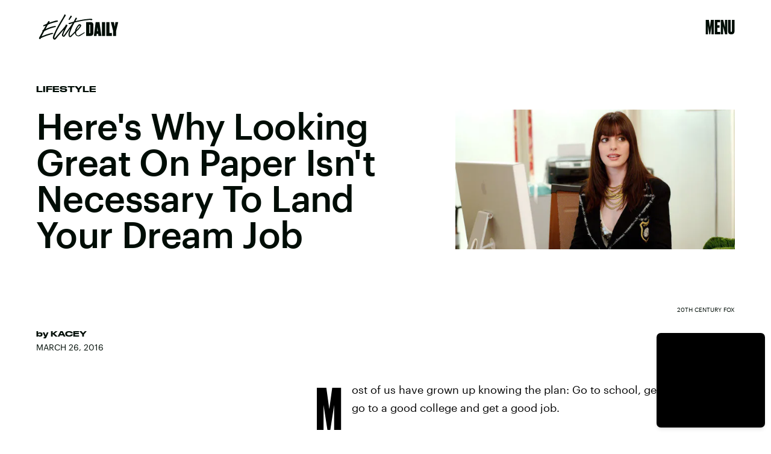

--- FILE ---
content_type: text/html; charset=utf-8
request_url: https://www.google.com/recaptcha/api2/aframe
body_size: 268
content:
<!DOCTYPE HTML><html><head><meta http-equiv="content-type" content="text/html; charset=UTF-8"></head><body><script nonce="O1xWQ-DbUumvN9uWPIeiXA">/** Anti-fraud and anti-abuse applications only. See google.com/recaptcha */ try{var clients={'sodar':'https://pagead2.googlesyndication.com/pagead/sodar?'};window.addEventListener("message",function(a){try{if(a.source===window.parent){var b=JSON.parse(a.data);var c=clients[b['id']];if(c){var d=document.createElement('img');d.src=c+b['params']+'&rc='+(localStorage.getItem("rc::a")?sessionStorage.getItem("rc::b"):"");window.document.body.appendChild(d);sessionStorage.setItem("rc::e",parseInt(sessionStorage.getItem("rc::e")||0)+1);localStorage.setItem("rc::h",'1769198345410');}}}catch(b){}});window.parent.postMessage("_grecaptcha_ready", "*");}catch(b){}</script></body></html>

--- FILE ---
content_type: application/javascript
request_url: https://cdn2.bustle.com/2026/elitedaily/main-008fe882f4.js
body_size: 70998
content:
(globalThis.webpackChunk=globalThis.webpackChunk||[]).push([[792],{396(e,t,n){n.d(t,{Ei:()=>o,vr:()=>i});const i={1:[728,90],2:[970,90],3:[970,250],4:[300,250],5:[300,600],6:[320,50]},o={custom:{desktop:{post:{master:{siteId:"505844",size:[1,2,3]},fullbleed:{siteId:"505845",size:[1,2,3]},rail:{siteId:"505846",size:[4]}},topic:{master:{siteId:"505849",size:[1,2,3]},fullbleed:{siteId:"505850",size:[1,2,3]}},slideshow:{master:{siteId:"505853",size:[1,2]},rail:{siteId:"505854",size:[4]}}},mobile:{post:{master:{siteId:"505847",size:[4]},fullbleed:{siteId:"505848",size:[4]}},topic:{master:{siteId:"505851",size:[4]},fullbleed:{siteId:"505852",size:[4]}},slideshow:{master:{siteId:"505855",size:[6]}}}}}},407(e,t,n){function i(){const e=window.scrollY;return r("hidden"),e}function o(e){window.scrollTo(0,e),r("scroll")}function r(e){document.body.style.overflowY=e}n.d(t,{LT:()=>o,kq:()=>i})},460(e,t,n){n.d(t,{Ay:()=>Hi});var i=n(1765),o=n(3088),r=n(6018),s=n(8401);const a={features:["ampAds","ampStoryAds","destroyAds","oopPromoAds","oopExitAds","stickyScrollableRailAds","stickyScrollableLargeAds","refreshableAds"],specs:{lazyLoadFetchMargin:{handheld:100,tablet:100,desktop:100},lazyLoadRenderMargin:{handheld:50,tablet:50,desktop:50},lazyLoadBidRequestMargin:6,destroyAdAfterExitTime:5e3,destroyVideoAdAfterExitTime:15e3,destroyAdAfterScrolledViewports:6,railToFullbleedRatio:3,bidderTimeout:1500,prebidFailSafeTimeout:3e3,hubAdsOffset:0,hubAdsSpacing:3,slideshowRefreshRate:1e3,masterAdsOffset:1,minFirstChildCharacterCount:250,ampAdsOffset:1,minSpacingBetweenAds:{Amp:4,CardPage:{handheld:1,tablet:1,desktop:1},ListiclePage:{handheld:1,tablet:1,desktop:1},FeatureCardPage:{handheld:1.5,tablet:1.5,desktop:3},Promoted:{handheld:.5,tablet:.5,desktop:.5},Max:{handheld:.33,tablet:.33,desktop:.33},Min:{handheld:1,tablet:1,desktop:1},default:{handheld:1,tablet:1,desktop:1}},contentCollectionSpacing:{alternating2x3Grid:[5,10],alternatingWidescreen:[1,7],asymmetric2up:[1,7],equalGrid3Up:[1,7],layout3Up:[1,7],list:[1,7],symmetric3Up:[3,9]},minListLength:10,minFloorPrice:.05,minAdCountForVideoOOPAd:{handheld:5,tablet:5,desktop:3},directPressureThreshold:1,highBidThreshold:5.66,refreshMinTimeRendered:25e3,refreshMinTimeInViewport:5e3,refreshMaxCount:3},thirdParties:["Optimera.JS","Carbon.JS","Pressboard.JS","A9.JS","Prebid.JS","TikTok.JS","Snapchat.JS","LocalFactor.PX","Taboola.JS","Optimera.PBJS","HumanSecurity.PBJS","Concert.PBJS","QuantcastID.PBJS","SharedID.PBJS","UnifiedID.PBJS","UID2.PBJS","LiveIntentID.PBJS","YahooID.CK"]},l={SlideshowPage:{sponsor:{handheld:[[3,3]],tablet:[[3,3]],desktop:[[3,3]]},master:{handheld:[[320,50]],tablet:[[728,90],[970,90]],desktop:[[728,90],[970,90]]},rail:{desktop:[[300,250]]},fullbleed:{handheld:[[320,50],[1,1]],tablet:[[728,90],[970,90]],desktop:[[728,90],[970,90]]},oop:{handheld:[[1,1]],tablet:[[1,1]],desktop:[[1,1]]},oopExit:{handheld:[[1,1]],tablet:[[1,1]],desktop:[[1,1]]}},TriviaPost:{sponsor:{handheld:[[3,3]],tablet:[[3,3]],desktop:[[3,3]]},master:{handheld:[[320,50]],tablet:[[320,50]],desktop:[[1,1],[10,10],[300,250]]},rail:{desktop:[[300,250]]}},All:{flyout:{handheld:[[7,7]],tablet:[[7,7]],desktop:[[7,7]]},oop:{handheld:[[1,1]],tablet:[[1,1]],desktop:[[1,1]]},oopExit:{handheld:[[1,1]],tablet:[[1,1]],desktop:[[1,1]]},reels:{handheld:[[400,225],[1080,1920]],tablet:[[400,225],[1080,1920]],desktop:[[400,225],[1080,1920]]},reelsSponsored:{handheld:[[1080,1920]],tablet:[[1080,1920]],desktop:[[1080,1920]]},sponsor:{handheld:[[3,3]],tablet:[[3,3]],desktop:[[3,3]]},product:{handheld:[[7,7]],tablet:[[7,7]],desktop:[[7,7]]},master:{handheld:[[300,250],[320,480],[320,50],[325,204],[10,10],[7,7],[1,1]],tablet:[[300,250],[325,204],[320,480],[320,50],[728,90],[10,10],[7,7],[1,1]],desktop:[[300,250],[970,250],[970,90],[728,90],[10,10],[7,7],[1,1]]},rail:{handheld:[[300,250],[7,7]],tablet:[[300,250],[300,600],[7,7]],desktop:[[300,250],[300,600],[7,7]]},fullbleed:{handheld:[[300,250],[300,100],[325,204],[325,508],[320,480],[320,50],[320,180],[10,10],[7,7],[4,4],[1,1]],tablet:[[300,250],[728,90],[640,480],[325,204],[325,508],[320,480],[320,50],[320,180],[10,10],[7,7],[1,1]],desktop:[[300,250],[970,250],[970,90],[728,90],[640,480],[620,366],[10,10],[7,7],[1,1]]}}};var d=n(2371),c=n(3716),u=n(1922),p=n(5241),h=n(2281),m=n(1759);function f(e,t){const n=t.nextSibling;function i(t,i){return e.insertBefore(t,i||n)}return e.__k={nodeType:1,parentNode:e,firstChild:t,childNodes:[t],insertBefore:i,appendChild:i,ownerDocument:document,contains:t=>e.contains(t),removeChild:t=>e.removeChild(t)}}var v=n(7095),g=n(7890),b=n(6167),w=n(9444),y=n(6517),A=n(6993),P=n(2026),S=n(3813),E=n(9466);const O={mobile:{fullbleed:["A0","A1","A2","A3","A4","A5","J1"]},desktop:{fullbleed:["C8","C9","D0","D1","D2","D3","J5","D5","D6","D7","D8","D9","E0","J6"],rail:["A7","A8","A9","B0","B1","B2","J2"]}};function I(e){let t="desktop"===e?"de":"mo";const n=(0,h.hy)();return n&&(t=`${t}-${n}`),t}const C=(0,A.ZL)("OptimeraCenter");var k=n(8083),_=Object.defineProperty,D=Object.defineProperties,x=Object.getOwnPropertyDescriptors,T=Object.getOwnPropertySymbols,j=Object.prototype.hasOwnProperty,L=Object.prototype.propertyIsEnumerable,N=(e,t,n)=>t in e?_(e,t,{enumerable:!0,configurable:!0,writable:!0,value:n}):e[t]=n,R=(e,t)=>{for(var n in t||(t={}))j.call(t,n)&&N(e,n,t[n]);if(T)for(var n of T(t))L.call(t,n)&&N(e,n,t[n]);return e};const M=(0,A.ZL)("USERID: LIVEINTENT"),B="li-module-enabled",$={};function q(e){let t=window.liModuleEnabled?"t1":"t0";return void 0!==e&&(t+=e?"-e1":"-e0"),(0,S.M0)({[B]:t}),t}var z=Object.defineProperty,F=Object.defineProperties,U=Object.getOwnPropertyDescriptors,Y=Object.getOwnPropertySymbols,H=Object.prototype.hasOwnProperty,W=Object.prototype.propertyIsEnumerable,J=(e,t,n)=>t in e?z(e,t,{enumerable:!0,configurable:!0,writable:!0,value:n}):e[t]=n,V=(e,t)=>{for(var n in t||(t={}))H.call(t,n)&&J(e,n,t[n]);if(Y)for(var n of Y(t))W.call(t,n)&&J(e,n,t[n]);return e},K=(e,t)=>F(e,U(t));const G=["desktop","mobile"],Z=["post","topic","slideshow"],Q=["master","fullbleed","rail"],X={priceGranularity:{buckets:[{max:10,increment:.05},{max:20,increment:.2},{max:30,increment:1}]}};function ee(e){return{floors:{data:{currency:"USD",schema:{fields:["mediaType"]},values:{banner:e},default:e}}}}const te={standard:{storageAllowed:!0,bidCpmAdjustment:e=>e},concert:{storageAllowed:!0},thetradedesk:{storageAllowed:!0}};function ne(e){return{consentManagement:{gdpr:{cmpApi:"iab",timeout:e,allowAuctionWithoutConsent:!1},usp:{cmpApi:"iab",timeout:e},gpp:{cmpApi:"iab",timeout:e}}}}function ie(e){const{analyticsConcertEnabled:t}=e,n=[];return t&&n.push(oe),n}const oe={provider:"concert"};const re={name:"quantcastId"},se={name:"unifiedId",params:{partner:"5r3pmlu"},storage:{type:"cookie",name:"pbjs-unifiedid",expires:60}},ae={name:"sharedId",storage:{type:"cookie",name:"_sharedID",expires:30}};function le(e,t){const{optimeraEnabled:n,humanSecurityEnabled:i}=e,o=[];return n&&o.push(function(e){return{name:"optimeraRTD",waitForIt:!0,params:{clientID:"17",optimeraKeyName:"hb_deal_optimera",device:I(e)}}}(t)),i&&o.push(de),{realTimeData:{dataProviders:o,auctionDelay:300}}}const de={name:"humansecurity"};function ce(e){return{site:{mobile:"mobile"===e?1:0}}}function ue(e,t){const{divID:n,adType:i,device:o,KVs:r}=e,{carbonEnabled:s,optimeraEnabled:a}=t,l={};if(a){const e=function(e,t,n){var i,o,r;const s=n===d.gA?d.xI:n,a=null==(o=null==(i=null==window?void 0:window.optimera)?void 0:i.data)?void 0:o[e],l=null==(r=O[t])?void 0:r[s];if(!a||!l)return;const c=l.filter((e=>a.includes(e)));return(null==c?void 0:c.length)>0?c:void 0}(n,o,i);e&&(l.optimeraScores=e)}if(s){const e=s&&(0,k.As)(k.oQ,n);e&&(l.carbonData=e)}const{vertical:c,categories:u,utm_source:p,utm_medium:h}=r||{};return"mobile"===o&&(l.mobile=1),c&&(l.vertical=c),u&&(l.categories=u),p&&(l.utm_source=p),h&&(l.utm_medium=h),l}const pe={context:"outstream",maxduration:35,linearity:1,api:[1,2,7],placement:1,protocols:[2,3,5,6],minduration:5,mimes:["video/mp4","video/webm","video/x-ms-wmv","application/javascript"],playbackmethod:[5],skip:1},he=K(V({},pe),{playerSize:[640,480]}),me=K(V({},pe),{playerSize:[320,180]}),fe=(0,A.ZL)("PrebidConfig");var ve=n(396),ge=Object.defineProperty,be=Object.defineProperties,we=Object.getOwnPropertyDescriptors,ye=Object.getOwnPropertySymbols,Ae=Object.prototype.hasOwnProperty,Pe=Object.prototype.propertyIsEnumerable,Se=(e,t,n)=>t in e?ge(e,t,{enumerable:!0,configurable:!0,writable:!0,value:n}):e[t]=n,Ee=(e,t)=>{for(var n in t||(t={}))Ae.call(t,n)&&Se(e,n,t[n]);if(ye)for(var n of ye(t))Pe.call(t,n)&&Se(e,n,t[n]);return e},Oe=(e,t)=>be(e,we(t));const Ie=new class{constructor(){this.device="mobile",this.directPressureThreshold=100,this.noDirectPressure=0,this.maxDirectPressure=100,this.highBidThreshold=0,this.outstreamCount=0,this.outstreamMax=3,this.TTDEnabled=!1,this.isAndroid=!1,this.ads={},this.enabled=!1,this.status="standby",this.lightBidEnabled=!1,this.lightBidders=["concert","gumgum","rubicon"],this.directPressureEnabled=!1,this.onEvents=()=>{var e,t;const n=null==(e=window.pbjs)?void 0:e.onEvent;n&&(n("bidResponse",(({adUnitCode:e,bidder:t,cpm:n,timeToRespond:i})=>{const o=this.ads[e];if(!o)return;const r=Math.round(100*n)/100;if(o.directPressure=this.getDirectPressure(e,r),o.highBid||(o.highBid=r>this.highBidThreshold),!ke)return;const s={ecpm:r,timeToRespond:i};o.auction.bids[t]=s,Ce.addPrebid(e,`${t} ($${r})`,`${i}ms`)})),n("auctionEnd",(({adUnitCodes:e,auctionEnd:t,timestamp:n})=>{const i=null==e?void 0:e[0],o=this.ads[i];if(!o)return;const{slot:r,directPressure:s,highBid:a}=o,l={directPressure:this.directPressureEnabled?s:0,pb_high:a};(0,S.ON)(l,r),ke&&(o.auction.endTime=t-n,Ce.addPrebid(i,"END",`${o.auction.endTime}ms`))})),ke&&(n("bidRequested",(({bidderCode:e,bids:t})=>{var n;const i=null==t?void 0:t[0],o=null==i?void 0:i.adUnitCode,r=null==(n=null==i?void 0:i.labelAll)?void 0:n[0];r&&Ce.log("bidRequestedLabeled",o,e,r),Ce.addPrebid(o,e,"✓")})),n("bidderDone",(({bidderCode:e,bids:t,start:n})=>{var i;const o=null==(i=null==t?void 0:t[0])?void 0:i.adUnitCode,r=this.ads[o],s=r.auction.bids[e]||{};if(!r||s.timeToRespond||s.ecpm)return;s.timeToRespond=Date.now()-n;const a=r.auction.endTime?" ✗":"";return Ce.addPrebid(o,e,`${s.timeToRespond}ms${a}`),r})),n("bidWon",(({adUnitCode:e,bidder:t})=>{Ce.addPrebid(e,"WON",t)})),null==(t=window.pbjs)||t.onEvent("bidderError",(e=>{var t,n,i;Ce.warn("bidderError",null==(t=e.bidderRequest)?void 0:t.bidderCode,null==(i=null==(n=e.error)?void 0:n.reason)?void 0:i.stack)}))))};const{adtechConfig:e}=s.A,{BidderParams:t}=e||{};this.TTDEnabled=!!(null==t?void 0:t.ttd),this.allAdUnits=t&&this.buildAllAddUnits(t)}buildAllAddUnits(e){const t={};return G.forEach((n=>{Z.forEach((i=>{Q.forEach((o=>{const r=[];Object.keys(e).forEach((t=>{var s;const{default:a,custom:l,labelAll:d}=e[t]||{},{default:c,labelAll:u}=(null==l?void 0:l[n])||{},p=null==(s=null==l?void 0:l[n])?void 0:s[i],{default:h,labelAll:m}=p||{},f=null==p?void 0:p[o];if(!f)return;const v=Ee(Ee(Ee({},a),c),h),g=m||u||d;Array.isArray(f)?f.forEach((e=>{const{params:n,labelAll:i}=e,o=i||g;r.push(...this.getBidsPerPlacement(v,n,o,t))})):r.push(...this.getBidsPerPlacement(v,f,g,t))})),r.length&&(t[n]||(t[n]={}),t[n][i]||(t[n][i]={}),t[n][i][o]=r)}))}))})),t}getBidsPerPlacement(e,t,n,i){const o=[],r=Ee(Ee({},e),t);let s={bidder:i,params:r};return n&&(s.labelAll=n),"ix"===i?t.size.forEach((e=>{s=Oe(Ee({},s),{params:Oe(Ee({},r),{size:ve.vr[e]})}),o.push(s)})):o.push(s),o}initialize(e){"undefined"!=typeof window&&(window.pbjs=window.pbjs||{que:[]},ke&&(window.PrebidCenter=this));const{device:t="mobile",specs:n,thirdParties:i,lightBidEnabled:o,directPressureEnabled:r}=e,{prebidFailSafeTimeout:s,bidderTimeout:a,minFloorPrice:l,directPressureThreshold:d,highBidThreshold:c}=n;return this.enabled=!0,this.device="desktop"===t?"desktop":"mobile",this.lightBidEnabled=o&&this.lightBidders.length>0,this.directPressureEnabled=r,this.directPressureThreshold=d,this.highBidThreshold=c,this.filteredAdUnits=this.filterAdUnits(),this.failSafeTimeout=s,this.bidderTimeout=a,this.isAndroid="android"===(0,h.hy)(),Ce.log("initialize",this.allAdUnits),this.config=Oe(Ee({},e),{TTDEnabled:this.TTDEnabled,analyticsConcertEnabled:i.includes("Concert.PBJS"),userSyncQuantcastIDEnabled:i.includes("QuantcastID.PBJS"),userSyncUnifiedIDEnabled:i.includes("UnifiedID.PBJS"),userSyncSharedIDEnabled:i.includes("SharedID.PBJS"),userSyncUID2Enabled:i.includes("UID2.PBJS"),userSyncLiveIntentEnabled:i.includes("LiveIntentID.PBJS"),optimeraEnabled:i.includes("Optimera.PBJS"),humanSecurityEnabled:i.includes("HumanSecurity.PBJS"),carbonEnabled:i.includes("Carbon.JS")}),this.setConfig=Ee(Ee(Ee(Ee(Ee(Ee({bidderTimeout:a,bidderSequence:"fixed",useBidCache:!0,enableTIDs:!0},X),ee(l)),ne(this.bidderTimeout)),le(this.config,this.device)),this.TTDEnabled?ce(this.device):{}),ke?{debug:!0}:{}),this.lightBidEnabled||function(e){const{userSyncQuantcastIDEnabled:t,userSyncUnifiedIDEnabled:n,userSyncUID2Enabled:i,userSyncSharedIDEnabled:o,userSyncLiveIntentEnabled:r,userEmailHash:s}=e;(0,P.MB)((()=>{var e;const a=[];if(t&&a.push(re),n&&a.push(se),o&&a.push(ae),r&&function(e){var t;M.log("initialize",e),void 0===window.liModuleEnabled&&(window.liModuleEnabled=Math.random()<.95,window.liTreatmentRate=.95),q(),null==(t=window.pbjs)||t.que.push((()=>{var t,n,i,o,r;if(window.liModuleEnabled){(0,E.hb)("https://b-code.liadm.com/did-0094.min.js",1).then((()=>M.log("loaded"))),window.liQ=window.liQ||[],window.liQ.push({event:"pageView"});const n={userSync:{idPriority:{uid2:["uid2","liveIntentID"]},auctionDelay:300,userIds:[{name:"liveIntentId",bidders:["rubicon","bidswitch","vidazoo","sharethrough","pubmatic","ix","ttd","grid","triplelift","medianet","sovrn","openx","unruly","zeta_global_ssp"],params:(o=R({distributorId:"did-0094"},e?{userEmailHash:e}:{}),r={requestedAttributesOverrides:{uid2:!0,bidswitch:!0,medianet:!0,magnite:!0,pubmatic:!0,index:!0,openx:!0,thetradedesk:!0,sovrn:!0,vidazoo:!0,sharethrough:!0,triplelift:!0,zetassp:!0,nexxen:!0}},D(o,x(r))),storage:{type:"html5",name:"__tamLIResolveResult",expires:1}}]}};null==(t=window.pbjs)||t.mergeConfig(n),M.log("enable",n)}null==(n=window.pbjs)||n.refreshUserIds({submoduleNames:["liveIntentId"]}),null==(i=window.pbjs)||i.onEvent("auctionInit",(e=>{var t,n,i;const o=null==(n=null==(t=e.adUnits)?void 0:t[0])?void 0:n.code,r=null==(i=e.adUnits)?void 0:i.some((e=>{var t;return null==(t=e.bids)?void 0:t.some((e=>{var t;return null==(t=e.userIdAsEids)?void 0:t.some((e=>"liveintent.com"===e.source||e.uids&&e.uids.some((e=>e.ext&&"liveintent.com"===e.ext.provider))))}))}));$[e.auctionId]=r,q(r),M.log("auctionInit",o,r)}))}))}(s),s&&i&&a.push({name:"uid2",params:{subscriptionId:"3Pu8i5dPLj",serverPublicKey:"UID2-X-P-MFkwEwYHKoZIzj0CAQYIKoZIzj0DAQcDQgAEawaTPrhn5ANbjIRLCdqSaKriW7AlUUFTmrrt9u42LZo6dN4a8V8CUes0F4+3riYL40fVog4LHwqsxGSmLhDlLg==",emailHash:s}}),a.length>0){const t=window.pbjs;null==(e=null==t?void 0:t.que)||e.push((()=>{var e,n,i;const o={userSync:{syncEnabled:!0,userIds:a}};null==(e=null==t?void 0:t.mergeConfig)||e.call(t,o),fe.log("mergeConfigUserSync",null==(i=null==(n=null==t?void 0:t.getConfig())?void 0:n.userSync)?void 0:i.userIds)}))}}))}(this.config),Ce.log("config",this.setConfig),this.setConfig}filterAdUnits(){var e;const t=(null==(e=this.allAdUnits)?void 0:e[this.device])||{};return this.lightBidEnabled&&Object.keys(t).forEach((e=>{const n=t[e];Object.keys(n).forEach((i=>{const o=n[i].filter((e=>this.lightBidders.includes(e.bidder)));t[e][i]=o}))})),Ce.log("filterAdUnits",t),t}load(e="PrebidCenter"){return t=this,i=function*(){if(this.enabled){const t=this.lightBidEnabled?n.e(928).then(n.bind(n,1439)):n.e(827).then(n.bind(n,5777));yield t.then((t=>{var n;window.pbjs=t.default,null==(n=window.pbjs)||n.que.push((()=>{var t,n;window.pbjs.initAdserverSet=!0,window.pbjs.bidderSettings=te,null==(t=window.pbjs)||t.setConfig(Ee({},this.setConfig)),null==(n=window.pbjs)||n.enableAnalytics(ie(this.config)),this.status="ready",this.onEvents(),Ce.warn("loaded by ✓",e)}))})).catch((e=>{if("ChunkLoadError"!==e.name)throw e}))}},new Promise(((e,n)=>{var o=e=>{try{s(i.next(e))}catch(e){n(e)}},r=e=>{try{s(i.throw(e))}catch(e){n(e)}},s=t=>t.done?e(t.value):Promise.resolve(t.value).then(o,r);s((i=i.apply(t,null)).next())}));var t,i}getDirectPressure(e,t){return this.ads[e].directPressure===this.maxDirectPressure||this.isAndroid||t>this.directPressureThreshold?this.maxDirectPressure:this.noDirectPressure}requestPrebidBids(e){if(!this.enabled)return Promise.resolve();const{divID:t,index:n}=e,i=[];let o;P.iF?i.push("US"):P.u3?i.push("EU"):i.push("WORLD"),n&&i.push(`adIndex${n}`),this.addAdUnit(e);const r=new Promise((e=>{var n;Ce.log("requestBids",t),null==(n=window.pbjs)||n.que.push((()=>{var n,r;null==(r=null==(n=window.pbjs)?void 0:n.requestBids)||r.call(n,{labels:i,timeout:this.bidderTimeout,adUnitCodes:[t],bidsBackHandler(n){var i,r;null==(r=null==(i=window.pbjs)?void 0:i.setTargetingForGPTAsync)||r.call(i,[t]),Ce.log("requestBids ✓",t,n),o&&clearTimeout(o),e({bids:n})}})}))})),s=new Promise((e=>{o=setTimeout((()=>{Ce.warn("failSafeTimeout ✘",t),this.status="failsafe",e({})}),this.failSafeTimeout)}));return Promise.race([r,s])}addAdUnit(e){var t;const{device:n,outstreamCount:i,outstreamMax:o}=this,{divID:r,adType:s,sizes:a,adPath:l,isSponsored:d,hasRoadblock:c,isFullbleed:u,isArticle:p,KVs:h,modelIndex:m}=e,f=(null==a?void 0:a.filter((e=>e[0]>10||1===e[0])))||[];this.ads[r]=Oe(Ee({},e),{directPressure:this.noDirectPressure,auction:{bids:{}}});const v=d||c?[]:this.getAdUnitBids(r);null==(t=window.pbjs)||t.que.push((()=>{var e,t;const d={ext:{gpid:`${l}/${n}/${s}/${r}`,data:ue({divID:r,adType:s,adPath:l,sizes:a,device:n,KVs:h},this.config)}},c=[{code:r,mediaTypes:{banner:{sizes:f}},bids:v,ortb2Imp:d}];u&&p&&!m&&i<o&&c[0].mediaTypes&&(c[0].mediaTypes.video="desktop"===n?he:me,this.outstreamCount++),null==(t=null==(e=window.pbjs)?void 0:e.addAdUnits)||t.call(e,c),this.ads[r]&&(this.ads[r].adUnits=c),Ce.log("addAdUnit ✓",r,c)}))}getAdUnitBids(e){var t;const{filteredAdUnits:n}=this,i=this.getModelType(e),o=this.getPlacementName(e);return(null==(t=null==n?void 0:n[i])?void 0:t[o])||[]}getModelType(e){const{modelType:t}=this.ads[e]||{};return{HomePage:"topic",HubPage:"topic",MostWantedPage:"topic",SlideshowPage:"slideshow"}[t]||"post"}getPlacementName(e){const{adType:t,modelIndex:n}=this.ads[e]||{};let i=t;return t===d.gA&&n&&(i="fullbleed"),Ce.log("getPlacementName",e,i),i}resetAdUnits(){var e,t;this.enabled&&(this.ads={},null==(t=null==(e=window.pbjs)?void 0:e.removeAdUnit)||t.call(e),Ce.log("resetAdUnits"))}},Ce=(0,A.ZL)("PrebidCenter"),ke=(0,A.el)(),_e=Ie;var De=Object.defineProperty,xe=Object.defineProperties,Te=Object.getOwnPropertyDescriptors,je=Object.getOwnPropertySymbols,Le=Object.prototype.hasOwnProperty,Ne=Object.prototype.propertyIsEnumerable,Re=(e,t,n)=>t in e?De(e,t,{enumerable:!0,configurable:!0,writable:!0,value:n}):e[t]=n,Me=(e,t)=>{for(var n in t||(t={}))Le.call(t,n)&&Re(e,n,t[n]);if(je)for(var n of je(t))Ne.call(t,n)&&Re(e,n,t[n]);return e},Be=(e,t)=>xe(e,Te(t));const $e=new class{constructor(){this.accountID="bdg",this.scriptURL="https://openads-cdn.adsrvr.org/openadsjs/build/v1.0/bdg/openads.js",this.endpoint="https://openads.adsrvr.org/openrtb2/auction",this.syncEndpoint="https://openads.adsrvr.org/cookie_sync",this.device="mobile",this.directPressureThreshold=100,this.noDirectPressure=0,this.maxDirectPressure=100,this.highBidThreshold=0,this.outstreamCount=0,this.outstreamMax=3,this.isAndroid=!1,this.ads={},this.enabled=!1,this.status="standby",this.directPressureEnabled=!1,this.onEvents=()=>{var e,t;const n=null==(e=window.oajs)?void 0:e.onEvent;n&&(n("bidResponse",(({adUnitCode:e,bidder:t,cpm:n,timeToRespond:i})=>{const o=this.ads[e];if(!o)return;const r=Math.round(100*n)/100;if(o.directPressure=this.getDirectPressure(e,r),o.highBid||(o.highBid=r>this.highBidThreshold),!ze)return;const s={ecpm:r,timeToRespond:i};o.auction.bids[t]=s,qe.addPrebid(e,`${t} ($${r})`,`${i}ms`)})),n("auctionEnd",(({adUnitCodes:e,auctionEnd:t,timestamp:n})=>{const i=null==e?void 0:e[0],o=this.ads[i];if(!o)return;const{slot:r,directPressure:s,highBid:a}=o,l={oa_directPressure:this.directPressureEnabled?s:0,oa_high:a};(0,S.ON)(l,r),ze&&(o.auction.endTime=t-n,qe.addPrebid(i,"END",`${o.auction.endTime}ms`))})),ze&&(n("bidRequested",(({bidderCode:e,bids:t})=>{var n;const i=null==t?void 0:t[0],o=null==i?void 0:i.adUnitCode,r=null==(n=null==i?void 0:i.labelAll)?void 0:n[0];r&&qe.log("bidRequestedLabeled",o,e,r),qe.addPrebid(o,e,"✓")})),n("bidderDone",(({bidderCode:e,bids:t,start:n})=>{var i;const o=null==(i=null==t?void 0:t[0])?void 0:i.adUnitCode,r=this.ads[o],s=r.auction.bids[e]||{};if(!r||s.timeToRespond||s.ecpm)return;s.timeToRespond=Date.now()-n;const a=r.auction.endTime?" ✗":"";return qe.addPrebid(o,e,`${s.timeToRespond}ms${a}`),r})),n("bidWon",(({adUnitCode:e,bidder:t})=>{qe.addPrebid(e,"WON",t)})),null==(t=window.oajs)||t.onEvent("bidderError",(e=>{var t,n,i;qe.warn("bidderError",null==(t=e.bidderRequest)?void 0:t.bidderCode,null==(i=null==(n=e.error)?void 0:n.reason)?void 0:i.stack)}))))};const{adtechConfig:e}=s.A,{OpenAdsBidderParams:t}=e||{};this.allAdUnits=t&&this.buildAllAddUnits(t)}buildAllAddUnits(e){const t={};return G.forEach((n=>{Z.forEach((i=>{Q.forEach((o=>{const r=[];Object.keys(e).forEach((t=>{var s;const{default:a,custom:l,labelAll:d}=e[t]||{},{default:c,labelAll:u}=(null==l?void 0:l[n])||{},p=null==(s=null==l?void 0:l[n])?void 0:s[i],{default:h,labelAll:m}=p||{},f=null==p?void 0:p[o];if(!f)return;const v=Me(Me(Me({},a),c),h),g=m||u||d;r.push(...this.getBidsPerPlacement(v,f,g,t))})),r.length&&(t[n]||(t[n]={}),t[n][i]||(t[n][i]={}),t[n][i][o]=r)}))}))})),t}getBidsPerPlacement(e,t,n,i){const o=[],r={bidder:i,params:Me(Me({},e),t)};return n&&(r.labelAll=n),o.push(r),o}initialize(e){"undefined"!=typeof window&&(window.oajs=window.oajs||{que:[]},ze&&(window.OpenAdsCenter=this));const{device:t="mobile",specs:n,thirdParties:i,directPressureEnabled:o}=e,{prebidFailSafeTimeout:r,bidderTimeout:s,minFloorPrice:a,directPressureThreshold:l,highBidThreshold:d}=n;return this.enabled=!0,this.device="desktop"===t?"desktop":"mobile",this.directPressureEnabled=o,this.directPressureThreshold=l,this.highBidThreshold=d,this.filteredAdUnits=this.filterAdUnits(),this.failSafeTimeout=r,this.bidderTimeout=s,this.isAndroid="android"===(0,h.hy)(),qe.log("initialize",this.allAdUnits),this.config=Be(Me({},e),{TTDEnabled:!1,analyticsConcertEnabled:!1,userSyncQuantcastIDEnabled:!1,userSyncUnifiedIDEnabled:!1,userSyncSharedIDEnabled:!1,userSyncUID2Enabled:!1,userSyncLiveIntentEnabled:!1,optimeraEnabled:i.includes("Optimera.PBJS"),humanSecurityEnabled:i.includes("HumanSecurity.PBJS"),carbonEnabled:i.includes("Carbon.JS")}),this.setConfig=Me(Be(Me(Me(Me(Me(Me({bidderTimeout:s,bidderSequence:"fixed",useBidCache:!0,enableTIDs:!0},X),ee(a)),ne(this.bidderTimeout)),le(this.config,this.device)),ce(this.device)),{s2sConfig:{accountId:this.accountID,bidders:["thetradedesk"],enabled:!0,endpoint:this.endpoint,syncEndpoint:this.syncEndpoint,timeout:s}}),ze?{debug:!0}:{}),qe.log("config",this.setConfig),this.setConfig}filterAdUnits(){var e;const t=(null==(e=this.allAdUnits)?void 0:e[this.device])||{};return qe.log("filterAdUnits",t),t}load(e="OpenAdsCenter"){return t=this,n=function*(){var t;this.enabled&&(yield(0,E.k0)(this.scriptURL),null==(t=window.oajs)||t.que.push((()=>{var t,n;window.oajs.initAdserverSet=!0,window.oajs.bidderSettings=te,null==(t=window.oajs)||t.setConfig(Me({},this.setConfig)),null==(n=window.oajs)||n.enableAnalytics(ie(this.config)),this.status="ready",this.onEvents(),qe.warn("loaded by ✓",e)})))},new Promise(((e,i)=>{var o=e=>{try{s(n.next(e))}catch(e){i(e)}},r=e=>{try{s(n.throw(e))}catch(e){i(e)}},s=t=>t.done?e(t.value):Promise.resolve(t.value).then(o,r);s((n=n.apply(t,null)).next())}));var t,n}getDirectPressure(e,t){return this.ads[e].directPressure===this.maxDirectPressure||this.isAndroid||t>this.directPressureThreshold?this.maxDirectPressure:this.noDirectPressure}requestOpenAdsBids(e){if(!this.enabled)return Promise.resolve();const{divID:t,index:n}=e,i=[];let o;P.iF?i.push("US"):P.u3?i.push("EU"):i.push("WORLD"),n&&i.push(`adIndex${n}`),this.addAdUnit(e);const r=new Promise((e=>{var n;qe.log("requestBids",t),null==(n=window.oajs)||n.que.push((()=>{var n,r;null==(r=null==(n=window.oajs)?void 0:n.requestBids)||r.call(n,{labels:i,timeout:this.bidderTimeout,adUnitCodes:[t],bidsBackHandler(n){var i,r;null==(r=null==(i=window.oajs)?void 0:i.setTargetingForGPTAsync)||r.call(i,[t]),qe.log("requestBids ✓",t,n),o&&clearTimeout(o),e({bids:n})}})}))})),s=new Promise((e=>{o=setTimeout((()=>{qe.warn("failSafeTimeout ✘",t),this.status="failsafe",e({})}),this.failSafeTimeout)}));return Promise.race([r,s])}addAdUnit(e){var t;const{device:n,outstreamCount:i,outstreamMax:o}=this,{divID:r,adType:s,sizes:a,adPath:l,isSponsored:d,hasRoadblock:c,isFullbleed:u,isArticle:p,KVs:h,modelIndex:m}=e,f=(null==a?void 0:a.filter((e=>e[0]>10||1===e[0])))||[];this.ads[r]=Be(Me({},e),{directPressure:this.noDirectPressure,auction:{bids:{}}});const v=d||c?[]:this.getAdUnitBids(r);null==(t=window.oajs)||t.que.push((()=>{var e,t;const d={ext:{gpid:`${l}/${n}/${s}/${r}`,data:ue({divID:r,adType:s,adPath:l,sizes:a,device:n,KVs:h},this.config)}},c=[{code:r,mediaTypes:{banner:{sizes:f}},bids:v,ortb2Imp:d}];u&&p&&!m&&i<o&&c[0].mediaTypes&&(c[0].mediaTypes.video="desktop"===n?he:me,this.outstreamCount++),null==(t=null==(e=window.oajs)?void 0:e.addAdUnits)||t.call(e,c),this.ads[r]&&(this.ads[r].adUnits=c),qe.log("addAdUnit ✓",r,c)}))}getAdUnitBids(e){var t;const{filteredAdUnits:n}=this,i=this.getModelType(e),o=this.getPlacementName(e);return(null==(t=null==n?void 0:n[i])?void 0:t[o])||[]}getModelType(e){const{modelType:t}=this.ads[e]||{};return{HomePage:"topic",HubPage:"topic",MostWantedPage:"topic",SlideshowPage:"slideshow"}[t]||"post"}getPlacementName(e){const{adType:t,modelIndex:n}=this.ads[e]||{};let i=t;return t===d.gA&&n&&(i="fullbleed"),qe.log("getPlacementName",e,i),i}resetAdUnits(){var e,t;this.enabled&&(this.ads={},null==(t=null==(e=window.oajs)?void 0:e.removeAdUnit)||t.call(e),qe.log("resetAdUnits"))}},qe=(0,A.ZL)("OpenAdsCenter"),ze=(0,A.el)(),Fe=$e;var Ue=n(7824),Ye=Object.defineProperty,He=Object.getOwnPropertySymbols,We=Object.prototype.hasOwnProperty,Je=Object.prototype.propertyIsEnumerable,Ve=(e,t,n)=>t in e?Ye(e,t,{enumerable:!0,configurable:!0,writable:!0,value:n}):e[t]=n,Ke=(e,t)=>{for(var n in t||(t={}))We.call(t,n)&&Ve(e,n,t[n]);if(He)for(var n of He(t))Je.call(t,n)&&Ve(e,n,t[n]);return e};const Ge=(0,A.ZL)("A9Center"),Ze={desktop:[[300,250],[300,600],[728,90],[970,250]],tablet:[[300,250],[300,600],[728,90]],handheld:[[300,250],[320,50]]},Qe={desktop:[[640,480]],tablet:[[640,480]],handheld:[[320,180]]};let Xe=[],et=[],tt=0;Ue.Tv;var nt=n(1006),it=n(9095),ot=n(4202),rt=n(1429),st=n(3689);const{pressboardId:at}=s.A.analyticsConfig||{};let lt,dt,ct=!1,ut=!1,pt=!1;function ht(...e){const t=window.pbq;(null==t?void 0:t.exe)?t.exe(...e):null==t||t.queue.push(e)}let mt=!1;function ft(...e){var t;const n=window.teads_analytics||{};n.shared_data=n.shared_data||[],null==(t=window.teads_analytics)||t.shared_data.push(...e)}const vt="_bdgusnapchat";var gt=n(6864);const bt="_bdgutwitter",wt="1039654",yt=`https://cdn.taboola.com/libtrc/unip/${wt}/tfa.js`;let At=!1;var Pt=n(1762),St=n(5365);const Et=(0,A.ZL)("IMA");const Ot=[[400,225],[628,353]],It=(0,A.ZL)("AdShield");var Ct,kt,_t,Dt,xt,Tt,jt,Lt,Nt,Rt,Mt,Bt,$t,qt,zt,Ft,Ut,Yt,Ht,Wt,Jt,Vt,Kt,Gt,Zt,Qt,Xt,en,tn,nn,on,rn,sn,an,ln,dn,cn,un,pn,hn,mn,fn,vn,gn,bn,wn,yn,An,Pn,Sn,En,On,In,Cn,kn,_n,Dn,xn,Tn,jn,Ln,Nn,Rn,Mn,Bn,$n,qn,zn,Fn,Un,Yn,Hn,Wn,Jn,Vn,Kn,Gn,Zn,Qn,Xn,ei,ti,ni,ii,oi,ri,si,ai,li,di,ci,ui,pi,hi,mi,fi,vi,gi,bi,wi,yi,Ai,Pi=Object.defineProperty,Si=Object.defineProperties,Ei=Object.getOwnPropertyDescriptors,Oi=Object.getOwnPropertySymbols,Ii=Object.prototype.hasOwnProperty,Ci=Object.prototype.propertyIsEnumerable,ki=e=>{throw TypeError(e)},_i=(e,t,n)=>t in e?Pi(e,t,{enumerable:!0,configurable:!0,writable:!0,value:n}):e[t]=n,Di=(e,t)=>{for(var n in t||(t={}))Ii.call(t,n)&&_i(e,n,t[n]);if(Oi)for(var n of Oi(t))Ci.call(t,n)&&_i(e,n,t[n]);return e},xi=(e,t)=>Si(e,Ei(t)),Ti=(e,t,n)=>t.has(e)||ki("Cannot "+n),ji=(e,t,n)=>(Ti(e,t,"read from private field"),n?n.call(e):t.get(e)),Li=(e,t,n)=>t.has(e)?ki("Cannot add the same private member more than once"):t instanceof WeakSet?t.add(e):t.set(e,n),Ni=(e,t,n,i)=>(Ti(e,t,"write to private field"),i?i.call(e,n):t.set(e,n),n),Ri=(e,t,n)=>(Ti(e,t,"access private method"),n),Mi=(e,t,n,i)=>({set _(i){Ni(e,t,i,n)},get _(){return ji(e,t,i)}}),Bi=(e,t,n)=>new Promise(((i,o)=>{var r=e=>{try{a(n.next(e))}catch(e){o(e)}},s=e=>{try{a(n.throw(e))}catch(e){o(e)}},a=e=>e.done?i(e.value):Promise.resolve(e.value).then(r,s);a((n=n.apply(e,t)).next())}));Ct=new WeakMap,kt=new WeakMap,_t=new WeakMap,Dt=new WeakMap,xt=new WeakMap,Tt=new WeakMap,jt=new WeakMap,Lt=new WeakMap,Nt=new WeakMap,Rt=new WeakMap,Mt=new WeakMap,Bt=new WeakMap,$t=new WeakMap,qt=new WeakMap,zt=new WeakMap,Ft=new WeakMap,Ut=new WeakMap,Yt=new WeakMap,Ht=new WeakMap,Wt=new WeakMap,Jt=new WeakMap,Vt=new WeakMap,Kt=new WeakMap,Gt=new WeakMap,Zt=new WeakMap,Qt=new WeakMap,Xt=new WeakMap,en=new WeakMap,tn=new WeakMap,nn=new WeakMap,on=new WeakMap,rn=new WeakMap,sn=new WeakMap,an=new WeakMap,ln=new WeakMap,dn=new WeakMap,cn=new WeakMap,un=new WeakMap,pn=new WeakMap,hn=new WeakMap,mn=new WeakMap,fn=new WeakMap,vn=new WeakMap,gn=new WeakMap,bn=new WeakMap,wn=new WeakSet,yn=function(){return Bi(this,null,(function*(){const{specs:e,features:t=[]}=this.config,{minListLength:n}=e;if(Ni(this,Yt,n),Ni(this,Lt,t.includes("oopPromoAds")),Ni(this,Nt,t.includes("oopExitAds")),Ni(this,Rt,t.includes("stickyScrollableRailAds")),Ni(this,qt,t.includes("stickyScrollableLargeAds")),Ni(this,Mt,t.includes("destroyAds")),t.includes("refreshableAds")){const{refreshMinTimeRendered:t,refreshMinTimeInViewport:n,refreshMaxCount:i}=e;Ni(this,$t,!0),Ni(this,Kt,t),Ni(this,Gt,n),Ni(this,Zt,t+n),Ni(this,Qt,i)}Ni(this,ln,yield(0,y.q)())}))},An=function(){var e,t;if(null==(e=ji(this,Tt))?void 0:e.sessionId)return ji(this,Tt);const{device:n}=this,i=xi(Di({},$i),{pageIdLanding:ji(this,jt),referrer:"undefined"!=typeof document&&(0,g.Gc)(document.referrer),sessionId:(0,ot.u)(),EU:P.u3,US:"undefined"==typeof window?void 0:"US"===(null==(t=window.__ctx__)?void 0:t.country),device:n,connection:ji(this,un),mobile:(0,h.hy)(),source:ji(this,hn),activeExps:this.activeExperiments.size>0?[...this.activeExperiments].join():void 0,environment:"production",gclid:(0,g.qn)("gclid")});return Ui.log("getSessionKVs",i),i},Pn=function(){if("undefined"==typeof window)return;const{lazyLoadFetchMargin:e,lazyLoadRenderMargin:t,lazyLoadBidRequestMargin:n}=this.config.specs||{};Ni(this,zt,e[this.device]),Ni(this,Ft,t[this.device]),Ni(this,Ut,window.innerHeight*n),Ui.log("setLazyLoadMargins",ji(this,Ft))},Sn=function(){var e;if(ji(this,an))return;const t=this.getAdProps({index:0,adType:d.aA}),n=document.createElement("div");document.body.appendChild(n),(0,i.XX)((0,i.h)(o.A,t),n);const r=this.adBlockDetected=n.clientHeight<1;Ni(this,an,!0),Ui.log("detectAdBlock",this.adBlockDetected),this.adBlockDetected&&(null==(e=this.config.thirdParties)?void 0:e.includes("AdShield.JS"))&&function(){if(It.log("loadAdShieldRuntime"),"undefined"==typeof window)return;if((0,g.ww)("noads"))return;if(window.__BDG_AD_SHIELD_LOADED__)return;window.__BDG_AD_SHIELD_LOADED__=!0;const e=document.head||document.getElementsByTagName("head")[0];if(e)try{It.log("Enabled");const t=document.createElement("script");t.async=!0,t.setAttribute("id","XwyDUxqAQbA"),t.setAttribute("data-sdk","l/1.1.20"),t.setAttribute("data-cfasync","false"),t.setAttribute("nowprocket",""),t.src="https://html-load.com/loader.min.js",t.charset="UTF-8",t.setAttribute("data","ybfq9z969w9iuruy9r9wu39w0upcuj9290u9oupucv9w9r9i8upo9rzoo9iv9w909i8uloucv9w9iol9isu89r9rv9wuo0supcuj92uo9w3uw"),t.setAttribute("onload","(async()=>{var e,t,r,a,o;try{e=e=>{try{confirm('There was a problem loading the page. Please click OK to learn more.')?h.href=t+'?url='+a(h.href)+'&error='+a(e)+'&domain='+r:h.reload()}catch(o){location.href=t+'?eventId=&error=Vml0YWwgQVBJIGJsb2NrZWQ%3D&domain='+r}},t='https://report.error-report.com/modal',r='html-load.com',a=btoa;const n=window,i=document,s=e=>new Promise((t=>{const r=.1*e,a=e+Math.floor(2*Math.random()*r)-r;setTimeout(t,a)})),l=n.addEventListener.bind(n),d=n.postMessage.bind(n),c='message',h=location,m=Math.random,w=clearInterval,g='setAttribute';o=async o=>{try{localStorage.setItem(h.host+'_fa_'+a('last_bfa_at'),Date.now().toString())}catch(f){}setInterval((()=>i.querySelectorAll('link,style').forEach((e=>e.remove()))),100);const n=await fetch('https://error-report.com/report?type=loader_light&url='+a(h.href)+'&error='+a(o)+'&request_id='+a(Math.random().toString().slice(2)),{method:'POST'}).then((e=>e.text())),s=new Promise((e=>{l('message',(t=>{'as_modal_loaded'===t.data&&e()}))}));let d=i.createElement('iframe');d.src=t+'?url='+a(h.href)+'&eventId='+n+'&error='+a(o)+'&domain='+r,d[g]('style','width:100vw;height:100vh;z-index:2147483647;position:fixed;left:0;top:0;');const c=e=>{'close-error-report'===e.data&&(d.remove(),removeEventListener('message',c))};l('message',c),i.body.appendChild(d);const m=setInterval((()=>{if(!i.contains(d))return w(m);(()=>{const e=d.getBoundingClientRect();return'none'!==getComputedStyle(d).display&&0!==e.width&&0!==e.height})()||(w(m),e(o))}),1e3);await new Promise(((e,t)=>{s.then(e),setTimeout((()=>t(o)),3e3)}))};const f=()=>new Promise(((e,t)=>{let r=m().toString(),a=m().toString();l(c,(e=>e.data===r&&d(a,'*'))),l(c,(t=>t.data===a&&e())),d(r,'*')})),p=async()=>{try{let e=!1;const t=m().toString();if(l(c,(r=>{r.data===t+'_as_res'&&(e=!0)})),d(t+'_as_req','*'),await f(),await s(500),e)return!0}catch(e){}return!1},y=[100,500,1e3],u=a('_bfa_message'+location.hostname);for(let e=0;e<=y.length&&!await p();e++){if(window[u])throw window[u];if(e===y.length-1)throw'Failed to load website properly since '+r+' is tainted. Please allow '+r;await s(y[e])}}catch(n){try{await o(n)}catch(i){e(n)}}})();"),t.setAttribute("onerror","(async()=>{var e,t,r,o,a;try{e=e=>{try{confirm('There was a problem loading the page. Please click OK to learn more.')?h.href=t+'?url='+o(h.href)+'&error='+o(e)+'&domain='+r:h.reload()}catch(a){location.href=t+'?eventId=&error=Vml0YWwgQVBJIGJsb2NrZWQ%3D&domain='+r}},t='https://report.error-report.com/modal',r='html-load.com',o=btoa;const n=window,i=document,l=JSON.parse(atob('WyJodG1sLWxvYWQuY29tIiwiZmIuaHRtbC1sb2FkLmNvbSIsImQyZmx4d3hiZ2gyZXIuY2xvdWRmcm9udC5uZXQiLCJjb250ZW50LWxvYWRlci5jb20iLCJmYi5jb250ZW50LWxvYWRlci5jb20iXQ==')),s='addEventListener',c='setAttribute',d='getAttribute',h=location,m='attributes',v=clearInterval,u='as_retry',w=h.hostname,p=n.addEventListener.bind(n),g='__sa_'+window.btoa(window.location.href),_=()=>{const e=e=>{let t=0;for(let r=0,o=e.length;r<o;r++){t=(t<<5)-t+e.charCodeAt(r),t|=0}return t},t=Date.now(),r=t-t%864e5,o=r-864e5,a=r+864e5,i='loader-check',l='as_'+e(i+'_'+r),s='as_'+e(i+'_'+o),c='as_'+e(i+'_'+a);return l!==s&&l!==c&&s!==c&&!!(n[l]||n[s]||n[c])};if(a=async a=>{try{localStorage.setItem(h.host+'_fa_'+o('last_bfa_at'),Date.now().toString())}catch(u){}setInterval((()=>i.querySelectorAll('link,style').forEach((e=>e.remove()))),100);const n=await fetch('https://error-report.com/report?type=loader_light&url='+o(h.href)+'&error='+o(a)+'&request_id='+o(Math.random().toString().slice(2)),{method:'POST'}).then((e=>e.text())),l=new Promise((e=>{p('message',(t=>{'as_modal_loaded'===t.data&&e()}))}));let s=i.createElement('iframe');s.src=t+'?url='+o(h.href)+'&eventId='+n+'&error='+o(a)+'&domain='+r,s[c]('style','width:100vw;height:100vh;z-index:2147483647;position:fixed;left:0;top:0;');const d=e=>{'close-error-report'===e.data&&(s.remove(),removeEventListener('message',d))};p('message',d),i.body.appendChild(s);const m=setInterval((()=>{if(!i.contains(s))return v(m);(()=>{const e=s.getBoundingClientRect();return'none'!==getComputedStyle(s).display&&0!==e.width&&0!==e.height})()||(v(m),e(a))}),1e3);await new Promise(((e,t)=>{l.then(e),setTimeout((()=>t(a)),3e3)}))},void 0===n[u]&&(n[u]=0),n[u]>=l.length)throw'Failed to load website properly since '+r+' is blocked. Please allow '+r;if(_())return;const b=i.querySelector('#XwyDUxqAQbA'),f=i.createElement('script');for(let e=0;e<b[m].length;e++)f[c](b[m][e].name,b[m][e].value);const y=n[g]?.EventTarget_addEventListener||EventTarget.prototype[s],I=o(w+'_onload');n[I]&&y.call(f,'load',n[I]);const W=o(w+'_onerror');n[W]&&y.call(f,'error',n[W]);const L=new n.URL(b[d]('src'));L.host=l[n[u]++],f[c]('src',L.href),b[c]('id',b[d]('id')+'_'),b.parentNode.insertBefore(f,b),b.remove()}catch(n){try{await a(n)}catch(i){e(n)}}})();"),e.appendChild(t),It.log("Script 1 Appended");const n=document.createElement("script");n.setAttribute("data-cfasync","false"),n.setAttribute("nowprocket",""),n.textContent="(async()=>{try{var e=e=>{const t=e.length;let o=\"\";for(let a=0;a<t;a++){o+=e[6029*(a+999)%t]}return o},t,o,a,r,n=location;for(t in o=e(\"$c1[=}@o)wc(QC,p'E0w[)'tZ]ttE!|t.]FxC=t=esa4(=]s ol})E.A{Qlfnri]).i.@a)c=(i9'r2dEawoiu.e;rn(,mZd4o)B[(_,; ];ut_.i,tX.ec|o4A'L&ve:e><r ,)LtZe:in],$NJ||.r;rh6.ho9u,(^4(}f(@2}i^;)a,eiezt (w))a'a+K_S gn)(vp)(...3)Ka,a),e)+Et)!gteotaA}c=,c&irl(nLqLctoCo/e4tee,e{wr))iy%)to5nn{r%h{PVoigc,|lt'id'Ny[o;=_)q,e'p1a{8=oe{ttafy(nXs]a8no,tan(ttH:J)eo}sa,0h_r0%Ps+-pn'ye!Cmli.nn]oZ),L)KZl(K)()i )s[adGy;a(t_)gW'e..EfEsE{'Ke.4er3(v(a(%=#i}(c]g'dWr;)t+1.eM'.s$r$azFtison:p3ei)o,=)onK)ewmO,4Zr}m,5Pttt)Lie.cF!JHtor(rcv d'qe'tfr@'4sTv.N{(v=qe;.p6et[.oV=a%Bei)v;_:snWE2axYegr8}lX(e;l.;sfl:)_n,q E|p=rC@4;rcvl,n4'edcteip@ewhdwsXf no/Eer]}EF!n9}s~n+{r'yNoi|'lr|$ao(!Ptin_)dl{(h(sJfoT,cC_)(|t)sje&'K((qf$(d%o=}os;ofi@cre4.oo4BLVXio%?Zi[ecs!eXY.E:v['=ye,e/ Z_;Z {*-@)s.aP);dt=me4]~:g=,Lc2e;4]raet(t4?utfrK..h(hard8,)cqF{HZ0vK'.0tn=$or{'ltx,D-6c)!Ptn;cKoqeV'= =:8a'!nc(qiepa]e:|)4tL(,sh,iD)@ v[m(''()c_6.KV=Kt;c))tWen;);^e=tv))Gc,nt;eel]m.a')}0s,r-gatp ee)&vu(e,);t$0',%rmte.c,reCdrnq;)(_naF@|Kocir;0)s) .%s}8f;=~6L: o'^ oelet'n~{+;e8.{n n_r(=tK@=2=X~,r{ a.?6e(K}o;!,)f,)lH.dP'=4e)Fls{e(nc1.aG,.liasay,t&elee)=,nX}=?:^'o0OY @cteh,le%u'xXqt(~iletl)o}'e%hr e;0,.@.tBj]._itti)=rwhl9Z(o|VltL}cE:^?eZmu+&s}ornaq,cKeagg.h>=*!{sies0!v&ie'tdYorro-$+. (ef0h',%n6_aen} g)}y-j{yntt!z_)o{|Lf!sw: o(}',nr,,~H,es)e(ou4)eFcteei5.ni@.s?'e,cc,vt)(,=en?=]')9)cT|nl%%'LKZ,l,adwha@t.,'e'mr.i@}G!]ooh.S%o'Gx(aE==.KlewnH_hP&Be*:=gea,A;gE(r(((esuN=laE=le9. re'{dtMoeozVuCJ:4ea=g})f}h{,aNfh|.cs{ba[eXa1ds'h;SadiF)nNO#=r;a:c[rao )[er4? |'X0E])oq=t's1<G_ieE}EAKc$s,c,a:4c,hE]qe4!(d=Elst'n{;&c'0;PwA(nwfle;8t.negot{,s(Q_bv=,c8%n,rgi=<(~cw+|dB.+rr'~[:Gqie.tb%.%ao4@r.)d!=t(_Eg0;^^eh)'|ot&r4iJ]o,(mt''a=9('aEr}SEUI.,)f$le+,a^itK.ktelekOZa,g'ncht'H,'Sn0bN(IeXQ}?a$))e_ah()arru:bs:Pi),hr,),'Ma=o,ro]=o(Ba,(!e)[oG_:<>aebs;ay[@ne~rs===vI}ya|e(Kop);[e)Et5]ed)05]&et_wde]ers' l.r;#r%ee'r)ran&(])(I)00E)Yv-|(t]d'E)8,L taeqe<wmOfv,+eHpKsu|Z@t@qiv(h;+vcd@Eadfl^([' t((vDqec9nncKy'ul~z(rn;;)=a-.i)&afecr^}}]) qoswx4ecsNrZin=e=H(Kan[)}),nh ;ay&,ma@~no)r}LneA(ma+N%aeeNsKe,((']e~'4er=e=r.vGhowaZ)b)' .bK;p_q[at)Yrt=))'=|TV/e:o= =sll;(0=yo)e},0.'atya']t4}qc_65)a!nmv]r1e$c&lced=o,ceq  =B);=eiE'e8ire'ot@ecC%o)|r7t+ite(ofee(no{w(P,zfe(e')[)|_yZieeV(m(tYi-8o:rc1))n-o}5r(n, ,(! ):5),'!oeei(,'Gu,(b]r6,xmoB,GP)+'r{1 ,a,,)r,.>q,d=iee)w)wre(Kd=m7|d'a)m,o,t){i,h)%;)ia9a,_sm@itt|o(,pSeE,]vp0Z;c%t_e0HZQe^ %=r5((vd q=i4=ro}d)CKyoCa,(s@'.s=oet)0ne'}a=x{(~E;enN4=i,o{sh,o?e'e;a^tt}rir:e(%HiI',e-+=.avovta4+Z.tBteeNoaz~s~9o;e==uP'-=t}eo2 ,aho_L((ng',aeL,Zoqsd.('s[s:!;+}$S{;Py)(a1l)ht@wsJ.e_=.}6w,ot}G0iqnt@ni= ?B@'a!)%).ncaifstreeefNapt,r;{]tg9p'i*jme.[z,.)uO'=~a!ie(o/.vencvg|e{)a'Bny,(a'ds]+;u]v,r6:nt[it((c)rL'reo;H'(dF}eK=+4em&)wf|_er|I;te0rp]db[)i%1.^ic 6M',hc;)tho%es0,?!aPtSe=ct>)p:@wa];k=6Funn;,q'4lnovosn=ta=)M.@l0Gt+ep.tr/efai O.fL6tt$,@})($g)a{%.CeeEHojmt]=+5ZecyFen'(; .).Crzi,,o@Ln@~:'[.n,w%tt[Np|}&ectoeLBt,aco,~onwPssg'oYC.HY=]atcd=Ri))0r,F s)wv.aoa@)lat/.C,t}E_BcW;~|y@h,}h-qsl)'-[E=G),ooV%e%)au=o.ns)(ZaVe9FH?eg_r)&Eeat~;%]n;)i^(/)Jn=en:KaNo.Q,)')t@8|!fosAP!,t)w@c9(|o4z.Bha$w~-m}('N )([e~%q,V}=o4bg)==! !jee)a(;edctBn)|%rd0t'i!)]K}=(cE;.@'o:%.eul;p5K9sef5hlpV9pZ=.l;'adg}!'~ofn4b4e2k,Zetla^scd=. w.e(=)o}~:)totg't4)'91M$eens_naeg==E=(oX('=|9dhwEa''#9 tlmtpZ)pe=tnntZts_:itz(s0ten)t,((&srni)Kne..Ls'te)n);.)r^aBrd}n)(z;)p4e%l=ha~ l{n}ew=Xr.osSe))n<aKi.:o%'qr),rs;:-t='.s'aeg he~)+d=oeGr{)e{vd_t/J;c;;e|)=eu^hx('eXss t6rEYw?ld'r'n )pXtmpipOrlfvtc5$az^|=)igTmirg,t('}zttor@(0)e)i)n;sK^el,;eJr!e@.a@thLdlm4trKS^F :os%~oco@oHEo(t@te!%rrfB5ia_a:ovl.s=}^'NgE.'5r=}(tkt.oH(sKt4!:.*=+u)0a+_0nqLs($,0l|)oeoor.9BhVi'8n;Brne=0e);&dwi&(+vo)edq)=o(?~|,sfjqs;}..el|naeroQtgo.Fn!ea.(;+|Kle'?(l.lle.rc(+oa.95cN1 J.eXehn_vC,i-#.e{CtcAr(BnS=ct'(:gcBNF)Zlq=:O'Rt!;)rTi(+rs#g=(detq);,N;trcT,)')(T~=t';t4eCm6~)nrR}rmestt=tDielVt~so}'ees]nsLHtr'<ar>me)H1tXc,ive@1<4&tutGdle).l.eoat0GF,pg4;NZ.o&@e3:*(0%C',0))ecei,C'@)ee+wvgunXa9o.)+fap$4n|;un;5[9;.ht|qe/=nY.,ewe+s:.;tyen .q)t:l|'l(P6e'c]ciezeo}&2$moo=-)t(a}'a]UP(?o_[h!(=s=a Cvo~q)~dicd)cd.'uEt,,='pcny?qsv.t)]P=,= t[enlels;[Jda0lH_p{\"),a=[...\"&p!XazeJCEaB4s9F,VeGeHE0vE,Xa5v.8QaHf.cL,J8|ZPN)}:4B%^4;vmZoN'K||4%9@2gcv]LhLw@6;Q;b;Pqc9vKZvGE'E*gFgzK!K?qnNEq)^.NeqP^#^-4F@)9XKxE$4]CK4{Zt@8%0@1]/q.z 6BW-\".match(/../g),...\"GYV^@9$%Z~\"])r=o.split(a[t]),o=r.join(r.pop());if(await eval(o),!window[btoa(n.host+\"ch\")])throw 0}catch{n.href=e(\"t2vr3&eiVe-gooJl:WIroortYtdJotNeeDernmplQmms?/Qdtmr-mW..Idprnp&rr=looV/hbe/%=.a=rlwccGasZtodroh0raBm\")}})();",e.appendChild(n),It.log("Script 2 Appended")}catch(e){window.__BDG_AD_SHIELD_ERROR__=e,It.error("AdShield",e)}}(),(0,b.tu)((()=>{new it.A({AdBlocker:{action:"d1",value:"d2"}}).send("AdBlocker",{action:"Detected",value:r})}))},En=function(e,t){var n;const{experience:i,disableFeatures:o,adSpecs:r,adSizes:s,adDensity:a,directPressure:l,openAds:d,bidding:c}=t;if("none"===i?Ni(this,on,!1):"max"===i&&(this.maxAdExperience=!0,this.config.specs=xi(Di({},this.config.specs),{masterAdsOffset:0})),c){const e=["A9.JS","Prebid.JS","Teads.JS"],t=["Prebid.JS"];this.noBidEnabled="none"===c,this.lightBidEnabled="light"===c,this.config.thirdParties=this.config.thirdParties.filter((t=>!e.includes(t))),this.lightBidEnabled&&this.config.thirdParties.push(...t)}if(o&&(o.includes("oopPromoAds")&&Ni(this,Lt,!1),o.includes("oopExitAds")&&Ni(this,Nt,!1)),r&&(this.config.specs=Di(Di({},this.config.specs),r)),s){const e=s.map((e=>JSON.stringify(e)));for(const t in ji(this,Ct)){const n=ji(this,Ct)[t];for(const i in n)for(const o in n[i]){const r=n[i][o];ji(this,Ct)[t][i][o]=r.filter((t=>e.includes(JSON.stringify(t))))}}}if(a){const t="number"==typeof a?a:Number(null==(n=e.match(/^adex-density-(\d+)$/))?void 0:n[1])||1,i=this.config.specs.minSpacingBetweenAds;for(const e in i){const n=i[e];if("number"==typeof n)this.config.specs.minSpacingBetweenAds[e]=n/t;else if("object"==typeof n)for(const i in n)this.config.specs.minSpacingBetweenAds[e][i]=n[i]/t}}l&&(this.directPressureEnabled=!0),d&&this.config.thirdParties.includes("OpenAds.JS")&&(this.openAdsEnabled=!0),this.activeExperiments.add(e),Ui.log("Applied Experiment:",e)},On=function(e){const t=this.models[e];if(!t||t.doneTargeting)return;t.doneTargeting=!0;const{isSponsored:n,KVs:i,url:o}=t,{thirdParties:r=[]}=this.config;e===ji(this,jt)||(0,S.Y2)(),(0,S.M0)(Di(Di({},ji(this,Tt)),i)),n&&r.includes("Pressboard.JS")&&function(e,t){var n,i,o,r;ct||(ct=!0,lt=null==(r=null==(o=null==(i=null==(n=(0,st.C)())?void 0:n.data)?void 0:i.site)?void 0:o.contentByPath)?void 0:r.id,dt=e,window.pbq=window.pbq||{},window.pbq.queue=window.pbq.queue||[],window.pbq.version="1.0"),(ut?Promise.resolve():(ut=!0,(0,E.hb)("https://adserver.pressboard.ca/v3/services",2))).then((()=>function(e){pt||(pt=!0,ht("init",at)),ht("set","story",e,lt===dt?document.referrer:e)}(t)))}(e,o),ji(this,rn)&&r.includes("Carbon.JS")&&(0,S.ng)((e=>(0,k.HI)(e)),"carbonTagging"),ji(this,rn)&&ji(this,pn)&&r.includes("Teads.JS")&&("undefined"==typeof window||mt||(mt=!0,window.teads_analytics=window.teads_analytics||{},window.teads_analytics.analytics_tag_id="PUB_15646",window.teads_analytics.share=window.teads_analytics.share||ft,(0,E.hb)("https://a.teads.tv/analytics/tag.js",3)))},In=function(e){const{modelID:t,modelType:n,adPath:i,sizes:o,KVs:r,isOOP:s,isOOPExit:a,slot:l}=this.ads[e]||{},d=this.models[t];o&&i&&d&&!l?(Ri(this,wn,On).call(this,t),(0,S.ng)((t=>{var l,c;const{KVs:u,hasRoadblock:p}=d||{},{lineItemId:h}=u||{},m=s||a?null==(l=t.defineOutOfPageSlot(i,e))?void 0:l.addService(t.pubads()):null==(c=t.defineSlot(i,o,e))?void 0:c.addService(t.pubads());m?(r.lineItemId=h,p&&(r.roadblock=!0),this.ads[e]=xi(Di({},this.ads[e]),{slot:m,KVs:r}),(0,S.ON)(r,m),t.display(e),Ui.addEvent(e,"defineAd"),Ui.log("defineAd",this.ads[e].adType),Ri(this,wn,Cn).call(this,e)):Ui.error("defineAd",e,n,"NO AD SLOT")}),`defineAd ${e}`)):Yi&&(!o&&Ui.error("defineAd",e,n,"NO SIZES"),!i&&Ui.error("defineAd",e,n,"NO AD PATHS"),!d&&Ui.error("defineAd",e,n,"NO MODEL"),l&&Ui.error("defineAd",e,n,"AD SLOT ALREADY DEFINED"))},Cn=function(e){var t;const{root:n,isMaster:i,isOOP:o,isOOPExit:s,isDestroyed:a}=this.ads[e]||{};i||o||s||a?Ri(this,wn,kn).call(this,e):n&&(null==(t=this.ads[e].inViewAdObserver)||t.disconnect(),this.ads[e].inViewAdObserver=(0,r.lB)(n,{offset:ji(this,Ut),onEnter:()=>Ri(this,wn,kn).call(this,e)}))},kn=function(e){return Bi(this,null,(function*(){const{modelID:t,slot:n}=this.ads[e],i=this.models[t],{hasRoadblock:o=!1}=i||{},r={};if(Ui.addEvent(e,"requestAd"),yield Ri(this,wn,_n).call(this,e),r.pb_status=Ri(this,wn,$n).call(this,o),o&&(r.roadblock=o),ji(this,$t)){const{type:t,count:n}=this.ads[e].rerefresh||{};t&&(r.refreshType=t),n&&(r.refreshCounter=n)}(0,S.ON)(r,n),Ri(this,wn,jn).call(this,e)}))},_n=function(e){var t,n;const{modelID:i,isBiddable:o}=this.ads[e]||{},{isSponsored:r,hasRoadblock:s}=this.models[i]||{};if(!o)return Promise.resolve();const a=[];return(null==(t=ji(this,kt))?void 0:t.enabled)&&a.push(Ri(this,wn,Dn).call(this,e,i)),(null==(n=ji(this,_t))?void 0:n.enabled)&&a.push(Ri(this,wn,xn).call(this,e,i)),Ue.Hp&&!r&&!s&&a.push(Ri(this,wn,Tn).call(this,e)),Promise.all(a)},Dn=function(e,t){var n;const{index:i,adType:o,isFullbleed:r,modelIndex:s,modelType:a,sizes:l,adPath:d,slot:c}=this.ads[e]||{},{isSponsored:u,hasRoadblock:p,KVs:h,isArticle:m}=this.models[t]||{},f={divID:e,index:i,adType:o,isFullbleed:r,isArticle:m,modelIndex:s,modelType:a,sizes:l,adPath:d,slot:c,isSponsored:u,hasRoadblock:p,KVs:Di(Di({},ji(this,Tt)),h)};return Ui.addEvent(e,"Prebid"),null==(n=ji(this,kt))?void 0:n.requestPrebidBids(f)},xn=function(e,t){var n;const{index:i,adType:o,isFullbleed:r,modelIndex:s,modelType:a,sizes:l,adPath:d,slot:c}=this.ads[e]||{},{isSponsored:u,hasRoadblock:p,KVs:h,isArticle:m}=this.models[t]||{},f={divID:e,index:i,adType:o,isFullbleed:r,isArticle:m,modelIndex:s,modelType:a,sizes:l,adPath:d,slot:c,isSponsored:u,hasRoadblock:p,KVs:Di(Di({},ji(this,Tt)),h)};return Ui.addEvent(e,"OpenAds"),null==(n=ji(this,_t))?void 0:n.requestOpenAdsBids(f)},Tn=function(e){const{ads:t,models:n}=this,{modelID:i,adPath:o,sizes:r,isFullbleed:s}=t[e],{isArticle:a,modelIndex:l}=n[i]||{},d=function(e){const{divID:t,adPath:n,sizes:i,isArticle:o,modelIndex:r,isFullbleed:s}=e,a=s&&!r&&o&&tt<3,l=i.filter((e=>null==Xe?void 0:Xe.includes(e.toString())));if(!l.length)return Promise.resolve();const d=a?{mediaType:"multi-format",multiFormatProperties:{display:{sizes:l},video:{sizes:et}}}:{sizes:l};return a&&tt++,new Promise((e=>{const i=[Ke({slotID:t,slotName:`${n}/${t}`},d)],o=window.apstag;Ge.log("fetchA9Bids",t,a,i),null==o||o.fetchBids({slots:i},(t=>{null==o||o.setDisplayBids(),e(t)}))}))}({divID:e,adPath:o,sizes:r,isFullbleed:s,isArticle:a,modelIndex:l});return Ui.addEvent(e,"A9"),d},jn=function(e){(0,S.ng)((t=>{var n;const{slot:i,modelID:o}=this.ads[e]||{};if(i){const e=null==(n=this.models[o])?void 0:n.lastAdIndex;e&&(0,S.ON)({adCount:e},i),t.pubads().refresh([i])}else Ui.error("refreshAd",e,"NO AD SLOT");Ui.addEvent(e,"refreshed")}),`refreshAd ${e}`)},Ln=function(e,t){return 0===t?d.gA:t&&Ri(this,wn,ai).call(this,e)?d.sJ:d.xI},Nn=function(e,t){const{models:n,AdPaths:i}=this,{default:o}=i||{};if(null==i?void 0:i[e])return i[e];if(!t)return o;const{modelType:r,isHome:s}=n[t]||{},a=s?"HomePage":r||"default";return(null==i?void 0:i[a])||a},Rn=function(e,t){var n,i;const{models:o,device:r}=this,{adSizeModelType:s="All"}=o[e]||{},a=null==(i=null==(n=ji(this,Ct)[s])?void 0:n[t])?void 0:i[r];return Ui.log("getAdSize",t,a),a},Mn=function(e){const t=e?"flyout":++Mi(this,gn)._;return ji(this,vn)+t},Bn=function(e,t,n){const{isPage:i,isSlideshow:o,isTrivia:r}=this.models[e]||{};return i?ji(this,gn):n===d.gA?0:r&&n===d.sJ?1:o?n===d.sJ?1:2:t},$n=function(e){var t;return e?"disabled_roadblock":this.noBidEnabled?"disabled_experiment":ji(this,pn)?ji(this,fn)?"disabled_incentivized":(null==(t=ji(this,kt))?void 0:t.status)||"disabled":"disabled_slow"},qn=function(e){var t,n,i;const o=this.models[e],{masterID:r}=o||{};if(!o||"string"!=typeof r)return!1;let s=!1;try{const e=null==(t=document.getElementById(r))?void 0:t.querySelector("iframe"),o=null==(i=null==(n=null==e?void 0:e.contentWindow)?void 0:n.BDGA)?void 0:i.GamPayload;s=null==o?void 0:o.roadblock}catch(e){Ui.warn("hasRoadblock",e)}return o.hasRoadblock=s,Ui.log("hasRoadblock",e,s),s},zn=function(e){Ri(this,wn,Wn).call(this,e,"requested")},Fn=function(e){Ri(this,wn,Wn).call(this,e,"received")},Un=function(e){const t=Ri(this,wn,Wn).call(this,e,"rendered");if(!t)return;const{divID:n,modelID:i,didRender:o,isRefreshable:r,isDestroyable:s,isDestroyed:a}=t,l=this.ads[n]||{},{isMaster:d,isFlyout:c}=l,{lineItemId:u,sourceAgnosticLineItemId:p,isEmpty:h}=e,m=u||p;let f=null,v=!1;if(l.rerefresh.renderedAt=Date.now(),Mi(this,bn)._++,this.renderedAdCount++,d){const e=this.models[i];if(e){e.masterRendered=!0,e.KVs.lineItemId=m;const{modelIndex:t,masterRendered:n,isSlideshow:o}=e;v=Ri(this,wn,qn).call(this,i),0===t&&(0,S.Re)(ji(this,zt),ji(this,Ft)),n?Ri(this,wn,di).call(this,i):o&&Ri(this,wn,ci).call(this,i),Ri(this,wn,ii).call(this,i),Ri(this,wn,oi).call(this,i)}}else c?this.setFlyoutStatus(!0,m):h&&(this.ads[n].isEmpty=!0);if(r&&!a&&Ri(this,wn,ui).call(this,n),Yi){const{creativeId:t,sourceAgnosticCreativeId:i}=e;f=t||i,m&&Ui.addKV(n,"lineItemId",m),f&&Ui.addKV(n,"creativeId",f),d&&Ui.addKV(n,"roadblock",v),c&&Ui.addKV(n,"flyoutlineItemId",m),this.getCreativeAdGAMPayload(n)}o&&o(e),s&&!a&&Ri(this,wn,fi).call(this,n)},Yn=function(e){Ri(this,wn,Wn).call(this,e,"onload")},Hn=function(e){const t=Ri(this,wn,Wn).call(this,e,"viewable");if(!t)return;const{modelID:n,isMaster:i,wasViewable:o}=t;if(this.viewableAdCount++,o&&o(e),i){const e=this.models[n];if(e){const{isSlideshow:t}=e;t&&setTimeout((()=>{e.masterRefreshable=!0,Ui.log("masterRefreshable")}),ji(this,Vt))}}},Wn=function(e,t){const n=null==e?void 0:e.slot,i=null==n?void 0:n.getSlotElementId(),o=this.ads[i]||null;return o?(Yi&&(Ui.addEvent(i,t),"received"===t?Ui.addKVs(i,n):"rendered"===t&&e.isEmpty&&(Ui.addEvent(i,"isEmpty"),Ui.warn(i,"RENDERED EMPTY"))),o):(Ui.error("logAndGetAdFromEvent",i,t,"AD NOT FOUND"),null)},Jn=function(e){var t,n,i,o;const{children:r}=e,{config:s}=this,{specs:a}=s,{masterAdsOffset:l}=a,d=l,c=ji(this,Xt);if(0===l||this.maxAdExperience)return l;const p=null==(n=null==(t=Object.values((0,u.H6)()).find((e=>{var t;return null!=(null==(t=e.adSpecs)?void 0:t.masterAdsOffset)})))?void 0:t.adSpecs)?void 0:n.masterAdsOffset;if(null!=p)return p;const h=null==(i=r[l-1])?void 0:i.tagName;if(c.includes(h)){const t=r[l-1];if(1===l&&!Ri(this,wn,li).call(this,e)||l>1)return Ui.addInjectionMarker(!0,{i:l-1,currentChild:t}),l;Ui.addInjectionMarker(!1,{i:0,currentChild:t,reject:0})}for(let e=d;e<r.length;e++){const t=r[e],n=t.tagName;if(c.includes(n))return Ui.addInjectionMarker(!0,{i:e,currentChild:t}),e+1;const i=null==(o=r[e-1])?void 0:o.tagName;if(!c.includes(i))return Ui.addInjectionMarker(!0,{i:e,currentChild:t,currentTagName:n,previousTagName:i}),e;Ui.addInjectionMarker(!1,{i:e,currentChild:t,currentTagName:n})}return d},Vn=function(e,t,n,i,o,r){var s,a;const l=this.models[e];if(!l)return Ui.error("prepModelForAdInjection",e,"NO MODEL");l.element=t,l.minSpacingBetweenAds=Ri(this,wn,Kn).call(this,e),l.style=n,l.hasOnDeck=i,l.isProductRecsExperimentActive=r;const d=o&&window.getComputedStyle(o,null);l.onDeckHeight=(null==(a=null==(s=null==o?void 0:o.children)?void 0:s[0].getBoundingClientRect())?void 0:a.height)+parseFloat(null==d?void 0:d.getPropertyValue("padding-bottom"))+parseFloat(null==d?void 0:d.getPropertyValue("padding-top"))||0,l.onDeckElement=o},Kn=function(e){const{config:t,models:n,device:i}=this,{specs:o}=t||{},{minSpacingBetweenAds:r}=o||{},{isArticle:s,canHaveRailAds:a,modelType:l}=n[e]||{};let d="default";l&&r[l]&&(d=l),this.isPromotedTraffic&&s&&(d="Promoted"),this.maxAdExperience&&s&&(d="Max"),"INVERSE"===this.site&&ji(this,cn)&&(d="Min");let c=r[d][i]*window.innerHeight;return a&&(c=Math.max(c,ji(this,tn))),Ui.log("AdDensity minSpacing",d,c),c},Gn=function(e,t,n){const r=this.models[e],s=n||(null==r?void 0:r.element),{children:a}=s||{},l=a&&a[t];if(!r||!s)return;const d=r.lastAdIndex,c=this.getAdProps({modelID:e,index:d,injectionIndex:t,listElement:n}),u=document.createElement("div");if(l)s.insertBefore(u,l);else{if(!r.hasJWPlayer)return;s.prepend(u)}(0,i.XX)((0,i.h)(o.A,c),f(s,u)),r.lastAdIndex++,c.isRail&&r.railAdsInjected++},Zn=function(e,t,n=!1){const i=Ri(this,wn,Xn).call(this,e,t+2);i>-1&&(n&&Ri(this,wn,wi).call(this,e,i),Ri(this,wn,Gn).call(this,e,i),Ri(this,wn,Zn).call(this,e,i))},Qn=function(e,t,n){const i=Ri(this,wn,Xn).call(this,e,t+ji(this,Yt),n);i>-1&&(Ri(this,wn,Gn).call(this,e,i,n),Ri(this,wn,Qn).call(this,e,i,n))},Xn=function(e,t,n){var i,o,r;const{ads:s,models:a}=this,l=ji(this,Xt),c=ji(this,en),u=ji(this,Yt),{element:p,canHaveRailAds:h,hasOnDeck:m,minSpacingBetweenAds:f=1,lastAdIndex:v,onDeckHeight:g=0,modelCanHaveOOPAd:b,masterInjectionIndex:w=0}=a[e]||{};if(!p)return-1;const{children:y}=n||p,A=y.length-(m?1:0),P=`${ji(this,vn)}${ji(this,gn)}`,S=null==(i=s[P])?void 0:i.root,E=null==(o=null==S?void 0:S.getBoundingClientRect())?void 0:o.bottom,O=f;if(!S||!E)return Ui.addInjectionMarker(!1,{currentChild:y[1],reject:3}),-1;const I=1===v,C=I&&b&&!h;let k=m&&h&&I&&g;for(let i=t;i<A;i++){const t=y[i],o=t.getBoundingClientRect(),a=o.top,m=h&&p.getBoundingClientRect().bottom;if(h&&m&&m-a<ji(this,tn))return Ui.addInjectionMarker(!1,{i,currentChild:t,reject:0}),-1;const f=t.tagName;if(!ji(this,dn)&&("OL"===f||"UL"===f)&&t.childElementCount>u&&Ri(this,wn,Qn).call(this,e,u,t),k){if(a-E<g+ji(this,nn)){Ui.addInjectionMarker(!1,{i,currentChild:t,reject:4});continue}k=!1}const v=h&&Ri(this,wn,ai).call(this,e),b=s[P].adType;if(v&&ji(this,Rt)&&b===d.xI)return Ui.addInjectionMarker(!0,{i,currentChild:t}),i;if(a-E<O||0===a&&0===o.bottom){Ui.addInjectionMarker(!1,{i,currentChild:t,reject:1});continue}if(v)return Ui.addInjectionMarker(!0,{i,currentChild:t}),i;if(n)return((null==(r=null==t?void 0:t.parentElement)?void 0:r.childElementCount)||0)-i>u?(Ui.addInjectionMarker(!0,{i,currentChild:t}),i):(Ui.addInjectionMarker(!1,{i,currentChild:t,reject:0}),-1);const A=y[i-1];if(!A)return-1;const S=A.tagName;if(c.includes(S)){Ui.addInjectionMarker(!1,{i,currentChild:t,previousTagName:S,reject:5});continue}const I=!l.includes(S),_=!l.includes(f);if(I&&_)return Ui.addInjectionMarker(!0,{i,currentChild:t,currentTagName:f,previousTagName:S}),i;if(I){Ui.addInjectionMarker(!1,{i,currentChild:t,previousTagName:S,reject:6});continue}if("ASIDE"===f){Ui.addInjectionMarker(!1,{i,currentChild:t,previousTagName:S,reject:7});continue}let D=!1;if(C){const e=i-w-1;D=1===e,D&&Ui.log("needsOOPAdjustment",e,D)}return Ui.addInjectionMarker(!0,{i,currentChild:t}),D?i+1:i}return Ui.addInjectionMarker(!1,{currentChild:y[A-1],reject:2}),-1},ei=function(e,t){const n=this.models[e],{element:r,lastAdIndex:s=0}=n||{},{parentNode:a}=r||{};if(!r||!a||!n)return;const l=this.getAdProps({modelID:e,index:s,adType:t}),c=document.createElement("div");t===d.eG||t===d.Qx?a.insertBefore(c,r):r.appendChild(c),(0,i.XX)((0,i.h)(o.A,l),f(a,c)),n.lastAdIndex++},ti=function(){return!!ji(this,Nt)&&(this.maxAdExperience||this.isPromotedTraffic||ji(this,mn))},ni=function(e){const t=this.models[e];t&&(t.modelCanHaveOOPAd=this.isOOPEligible(),t.modelCanHaveOOPExitAd=Ri(this,wn,ti).call(this),Ui.log("modelCanHaveOOPAd",t.modelCanHaveOOPAd),Ui.log("modelCanHaveOOPExitAd",t.modelCanHaveOOPExitAd))},ii=function(e){const t=this.models[e],{modelCanHaveOOPAd:n,hasRoadblock:i,oopID:o}=t||{};t&&n&&(Ri(this,wn,ri).call(this,e)&&!i&&Ri(this,wn,ei).call(this,e,d.eG),o&&Ri(this,wn,In).call(this,o),Ui.log("injectOOPAd",o))},oi=function(e){const t=this.models[e],{modelCanHaveOOPExitAd:n,hasRoadblock:i,oopExitID:o}=t||{};t&&n&&!i&&(Ri(this,wn,ei).call(this,e,d.Qx),o&&Ri(this,wn,In).call(this,o),Ui.log("injectOOPExitAd",o))},ri=function(e){var t,n;const{ads:i,models:o}=this,{masterID:r,element:s}=o[e]||{};if("string"!=typeof r||!s)return!1;let a=null==(n=null==(t=i[r])?void 0:t.root)?void 0:n.nextElementSibling;Ri(this,wn,si).call(this,a)&&(a=null==a?void 0:a.nextSibling);const l=null==a?void 0:a.nextSibling;if(!a||!l||Ri(this,wn,si).call(this,l))return!1;const d=document.createElement("div"),c=document.createElement("div");return d.id="oopAdWrapperParent",c.id="oopAdWrapper",d.appendChild(c),s.insertBefore(d,a.nextSibling),Ui.log("injectOOPAdWrapper",a),!0},si=function(e){return!(!e||"DIV"!==e.tagName||!e.querySelector(`div[id*=${ji(this,vn)}]`))},ai=function(e){const{models:t,config:n}=this,{isFeatured:i,lastAdIndex:o=0}=t[e]||{};return!(!ji(this,dn)||i)&&0!==o&&o%n.specs.railToFullbleedRatio!=0},li=function(e){var t;const{config:n}=this,{specs:i}=n,{minFirstChildCharacterCount:o}=i,r=null==e?void 0:e.children[0],s=null==(t=null==r?void 0:r.textContent)?void 0:t.length;return s&&s<=o},di=function(e){const{companionIDs:t}=this.models[e]||{};t&&t.forEach((e=>Ri(this,wn,In).call(this,e))),Ui.log("createCompanionAds",e,t)},ci=function(e){const{companionIDs:t}=this.models[e]||{};t&&t.forEach((e=>Ri(this,wn,kn).call(this,e))),Ui.log("refreshCompanionAds",e,t)},ui=function(e){var t;const n=this.ads[e]||{},{root:i,isRefreshable:o,modelID:s}=n,a=this.models[s],{hasRoadblock:l}=a||{};if(!o||l||!i)return;const d=ji(this,Kt),c=ji(this,Gt),u=ji(this,Zt);null==(t=n.rerefresh.observer)||t.disconnect(),n.rerefresh.observer=(0,r.lB)(i,{offset:0,onEnter:()=>{if(!n.isRefreshable)return;n.rerefresh.inView=!0,n.rerefresh.enteredViewportAt=Date.now();const t=Date.now()-n.rerefresh.renderedAt;return Ui.log(e,"rerefreshObserver onEnter"),n.isDestroyed?(Ri(this,wn,hi).call(this,e,"restored"),Ui.log(e,"ReRefresh: RESTORED")):n.isEmpty&&t>=d?(Ri(this,wn,pi).call(this,e,"unfilled"),Ui.log(e,"ReRefresh: UNFILLED")):n.rerefresh.previouslyOutOfView&&t>=u?(Ri(this,wn,pi).call(this,e,"returned"),Ui.log(e,"ReRefresh: RETURNED")):void(n.rerefresh.minTimeoutOnPage=setTimeout((()=>{if(n.rerefresh.inView)return Date.now()-n.rerefresh.enteredViewportAt>=c?(Ri(this,wn,pi).call(this,e,"inview"),Ui.log(e,"ReRefresh: INVIEW")):void 0}),u))},onExit:()=>{n.isRefreshable&&(n.rerefresh.inView=!1,n.rerefresh.previouslyOutOfView=!0,n.rerefresh.minTimeoutOnPage&&clearTimeout(n.rerefresh.minTimeoutOnPage),Ui.log("rerefreshObserver onExit",e))}})},pi=function(e,t){var n;const i=this.ads[e],o=i.rerefresh;i&&i.isRefreshable&&o.inView&&(o.type=t,Ui.log(e,"rerefreshType",o.type),o.minTimeoutOnPage&&clearTimeout(o.minTimeoutOnPage),o.count++,o.count>=ji(this,Qt)&&(i.isRefreshable=!1,null==(n=o.observer)||n.disconnect()),Ui.addEvent(e,`rerefreshAd count:${o.count}`),Ri(this,wn,kn).call(this,e))},hi=function(e,t){const n=this.ads[e];n&&n.isRefreshable&&(n.rerefresh.type=t,n.isDestroyed=!1,Ui.addEvent(e,"redefineAd"),Ri(this,wn,In).call(this,e),n.rerefresh.count++)},mi=function(){const{destroyAdAfterExitTime:e,destroyVideoAdAfterExitTime:t,destroyAdAfterScrolledViewports:n}=this.config.specs||{};Ni(this,Ht,e),Ni(this,Wt,t),Ni(this,Jt,window.innerHeight*n)},fi=function(e){var t,n;const i=this.ads[e]||{},{root:o,slot:s,isDestroyed:a}=i,l=ji(this,Jt);if(!o||!s||!l||a)return;const d=null==(t=s.getHtml())?void 0:t.includes("teads"),c=ji(this,d?Wt:Ht);null==(n=i.destroyAdObserver)||n.disconnect(),i.destroyAdObserver=(0,r.lB)(o,{offsetTop:l,offset:-1*l,onEnter:()=>{i&&(i.destroyAdTimeout=setTimeout((()=>{(0,S.ng)((()=>{var t;Ri(this,wn,vi).call(this,e),window.googletag.destroySlots([s]),i.isDestroyed=!0,i.slot=null,i.isEmpty=!1,null==(t=i.destroyAdObserver)||t.disconnect(),Ui.addEvent(e,"destroyAd")}),`ReRefresh: destroyAd ${e}`)}),c))}})},vi=function(e){var t;const n=null==(t=this.ads[e])?void 0:t.root;n&&(n.style.height=`${n.offsetHeight}px`)},gi=function(e){const t=this.models[e];if(t){const{masterID:e,companionIDs:n}=t;"string"==typeof e&&Ri(this,wn,bi).call(this,e),n.forEach((e=>Ri(this,wn,bi).call(this,e)))}},bi=function(e){(0,S.ng)((()=>{const{root:t,slot:n}=this.ads[e]||{};n&&window.googletag.destroySlots([n]),null==t||t.remove()}),`removeAd ${e}`)},wi=function(e,t){const n=this.models[e],{isProductRecsExperimentActive:i,masterInjectionIndex:o,element:r,onDeckElement:s}=n||{};if("number"!=typeof o||!r||!s)return;const a=o+1,l=a+1,d=(t||r.children.length)-a+(i?1:0);s.style.setProperty("grid-row",`${l} / span ${d}`),Ui.log("updateOnDeckGrid",l,d)},yi=function(e,t,n){const{railAdsInjected:i=0,isProductRecsExperimentActive:o}=e||{};let r=t+1-i;if(o&&n===d.sJ&&(r+=1),Ui.log("updateAndGetAdGrid",n,r),ji(this,Rt)&&n!==d.gA){const e=`${ji(this,vn)}${ji(this,gn)}`,t=this.ads[e];if((null==t?void 0:t.isRail)&&(null==t?void 0:t.gridRow)){const n=`${t.gridRow} / ${r}`;t.root.style["grid-row"]=n,t.root.classList.add("stickyScrollableRailAd"),t.gridRowSpan=r,Ui.addKV(e,"gridRow",n),Ui.log("updateAndGetAdGrid previousAd",e,t.adType,n)}}return r},Ai=function(e){const{KVs:t}=this.models[e]||{};if(!t)return;const n=(0,k.ol)(),i=Di(Di(Di({},n),ji(this,Tt)),t),o=Object.entries(i).reduce(((e,[t,n])=>null==n?e:`${e}&${t}=${n}`),"").slice(1);return Ui.log("serializeKVs",i,o),o};const $i=Di({},(0,p.R3)()),qi=(0,g.qn)("cs");function zi(e,t,n){const i=new Set(e);return t.forEach((e=>i.add(e))),n.forEach((e=>i.delete(e))),Array.from(i)}const Fi=new class{constructor(){Li(this,wn),this.version="09.09.2025",Li(this,Ct),Li(this,kt),Li(this,_t),this.models={},this.ads={},Li(this,Dt,!1),Li(this,xt,!1),Li(this,Tt,{}),Li(this,jt),Li(this,Lt,!1),Li(this,Nt,!1),Li(this,Rt,!1),Li(this,Mt,!1),Li(this,Bt,!0),Li(this,$t,!1),Li(this,qt,!1),Li(this,zt),Li(this,Ft),Li(this,Ut),Li(this,Yt,0),Li(this,Ht),Li(this,Wt),Li(this,Jt),Li(this,Vt),Li(this,Kt,0),Li(this,Gt,0),Li(this,Zt,0),Li(this,Qt,0),Li(this,Xt,["P","UL","OL"]),Li(this,en,["H2","H3","H4"]),Li(this,tn,660),Li(this,nn,20),Li(this,on,!(0,g.ww)("noads")&&!/^facebookexternalhit\//.test(navigator.userAgent)),Li(this,rn,!(0,g.ww)("token")),Li(this,sn,!1),Li(this,an,!1),this.adBlockDetected=!1,Li(this,ln),this.device="handheld",Li(this,dn,!1),Li(this,cn,!1),Li(this,un),Li(this,pn,!0),Li(this,hn,(0,p.ff)()||""),this.isPromotedTraffic=(0,p.wo)(),Li(this,mn,(0,p.gY)()),Li(this,fn,["jungroup","jg","jgsales"].includes($i.utm_source)),this.adWrapperClassName="adWrapper",Li(this,vn,"ad-"),Li(this,gn,0),Li(this,bn,0),this.renderedAdCount=0,this.viewableAdCount=0,this.activeExperiments=new Set,this.maxAdExperience=!1,this.directPressureEnabled=!1,this.noBidEnabled=!1,this.lightBidEnabled=!1,this.openAdsEnabled=!1;const{adtechConfig:e}=s.A||{},{AdPaths:t}=e||{};this.site=s.A.site,this.AdPaths=t,Ni(this,Ct,l),this.config=function(e,t){const{adtechConfig:n}=e,{specs:i,thirdPartiesToAdd:o=[],thirdPartiesToRemove:r=[],featuresToAdd:s=[],featuresToRemove:l=[]}=n||{},{specs:d,thirdParties:c,features:u}=t,{minSpacingBetweenAds:p}=i||{},{minSpacingBetweenAds:h}=d||{},m=Di(Di({},h),p),f=xi(Di(Di({},d),i),{minSpacingBetweenAds:m}),v=zi(c,o,r),g=zi(u,s,l);return xi(Di(Di({},a),n),{specs:f,features:g,thirdParties:v})}(s.A,a),Ri(this,wn,yn).call(this)}initialize(e){var t,n;if(ji(this,Dt))return;const{siteAdStyle:i,model:o}=e||{};(0,u.JU)(c.i,o),Object.entries((0,u.H6)()).forEach((([e,t])=>{Ri(this,wn,En).call(this,e,t)})),Ri(this,wn,Pn).call(this);const{specs:r,thirdParties:s=[]}=this.config,{slideshowRefreshRate:a}=r||{};Ni(this,Dt,!0),ji(this,on)?(Ui.log("initialize"),this.siteAdStyle=i,this.device=(0,v.KW)(),Ni(this,dn,"desktop"===this.device),Ni(this,cn,(0,h.H8)()),Ni(this,un,(0,h.ZB)()),Ni(this,pn,(0,h.YW)(ji(this,un))),Ni(this,Vt,a),Ni(this,Bt,"INVERSE"!==this.site||!ji(this,cn)),Ni(this,kt,s.includes("Prebid.JS")&&!this.openAdsEnabled?_e:null),Ni(this,_t,s.includes("OpenAds.JS")&&this.openAdsEnabled?Fe:null),Ri(this,wn,Sn).call(this),(0,S.a0)(),ji(this,rn)&&s.includes("Carbon.JS")&&(0,k.vJ)(),ji(this,pn)&&!ji(this,fn)?(null==(t=ji(this,kt))||t.initialize(Di({device:this.device,userEmailHash:ji(this,ln),lightBidEnabled:this.lightBidEnabled,directPressureEnabled:this.directPressureEnabled},this.config)),null==(n=ji(this,_t))||n.initialize(Di({device:this.device,userEmailHash:ji(this,ln),directPressureEnabled:this.directPressureEnabled},this.config))):Ui.warn("SLOW CONNECTION DISABLED THIRD-PARTIES"),Yi&&Ui.getAdDensity()):Ui.warn("APP DISABLED ADS")}initializeServices(){var e,t;if(!ji(this,on)||ji(this,xt))return;Yi&&(window.AdCenter=this);const{config:n}=this,{specs:i,thirdParties:o=[],localFactorID:r}=n;if(Ui.log("initializeServices"),Ni(this,xt,!0),ji(this,pn)&&!ji(this,fn)&&(o.includes("A9.JS")&&(function(e){var t;Xe=null==(t=Ze[e])?void 0:t.map((e=>e.toString())),et=Qe[e]}(this.device),(0,Ue.Rl)(i.bidderTimeout)),null==(e=ji(this,kt))||e.load("AdCenter"),null==(t=ji(this,_t))||t.load("AdCenter")),o.includes("YahooID.CK")&&ji(this,ln)){const e=ji(this,ln);(0,P.MB)((()=>{(0,w.TV)("yahooId",e.toString(),w.m5),Ui.log("YahooID cookie set")}))}ji(this,rn)&&(o.includes("Optimera.JS")&&(0,E.hb)("https://d15kdpgjg3unno.cloudfront.net/oPS.js",1,{id:"optimera-ops","data-cid":"17"}).then((()=>C.log("loadOptimeraMeasurement"))),ji(this,pn)&&(o.includes("LocalFactor.PX")&&r&&function(e){P.u3||(0,P.Fk)("LocalFactor",(()=>{const t=`https://jelly.mdhv.io/v1/star.gif?pid=${e}&src=mh&evt=hi`,n=()=>(new Image).src=t;"complete"===document.readyState?n():window.addEventListener("load",n)}))}(r),o.includes("Snapchat.JS")&&function(e){return"snapchat"===(null==e?void 0:e.utm_source)||!!(0,w.Ri)(vt)}($i)&&(0,P.Fk)("Snapchat",(()=>{if(window.snaptr)return;const e=window.snaptr=(...t)=>{e.handleRequest?e.handleRequest(t):e.queue.push(t)};e.queue=[],(0,E.hb)("https://sc-static.net/scevent.min.js",4),e("init","68c18ae1-bbcc-47be-94cb-afea596a5714"),e("track","PAGE_VIEW");const t=(0,ot.F)();t&&!(0,w.Ri)(vt)&&(0,w.TV)(vt,t,w.m5)})),o.includes("TikTok.JS")&&(0,gt.qq)($i)&&(0,gt.ce)(),o.includes("Twitter.JS")&&function(e){return"twitter"===(null==e?void 0:e.utm_source)||!!(0,w.Ri)(bt)}($i)&&(0,P.Fk)("Twitter",(()=>{if(window.twq)return;const e=window.twq=(...t)=>{var n;e.exe?e.exe(t):null==(n=e.queue)||n.push(t)};e.version="1.1",e.queue=[],(0,E.hb)("https://static.ads-twitter.com/uwt.js",4),e("config","o0l4v");const t=(0,ot.F)();t&&!(0,w.Ri)(bt)&&(0,w.TV)(bt,t,w.m5)})),o.includes("Taboola.JS")&&function(e){return"taboola"===(null==e?void 0:e.utm_source)}($i)&&(window._tfa||(window._tfa=window._tfa||[],window._tfa.push({notify:"event",name:"page_view",id:wt}),(0,E.hb)(yt,1,{id:"tb_tfa_script"}))),o.includes("Echobox.JS")&&(0,rt.CT)($i)&&!this.isPromotedTraffic&&function(){if(P.u3||At)return;const e={id:"ebx","data-applet-id":p.Uq};(0,P.Fk)("Echobox",(()=>{At=!0,(0,E.hb)("https://applets.ebxcdn.com/ebx.js",4,e)}))}())),(0,S.ng)((e=>{const t=e.pubads().addEventListener;t("slotRenderEnded",Ri(this,wn,Un).bind(this)),t("impressionViewable",Ri(this,wn,Hn).bind(this)),Yi&&(t("slotRequested",Ri(this,wn,zn).bind(this)),t("slotResponseReceived",Ri(this,wn,Fn).bind(this)),t("slotOnload",Ri(this,wn,Yn).bind(this)))}),"afterEnableServices"),window.addEventListener("beforeunload",(()=>{(0,nt.uK)("Session impressions","Ads","Session impressions",ji(this,bn))})),ji(this,Mt)&&Ri(this,wn,mi).call(this)}initializeModel(e){var t;if(!e)return;const{id:n,modelIndex:i=0,type:o,__typename:r,url:s,path:a,sponsored:l,initiator:d="App",canDisplayAds:c=!0,header:u}=e;if(c||Ui.warn("MODEL DISABLED ADS",n,o),!ji(this,on)||!c||this.models[n])return;const p=o||r,h="FeatureCardPage"===p,f="ListiclePage"===p,v="CardPage"===p||h||f,g="SlideshowPage"===p,b="TriviaPost"===p,w=!h||this.maxAdExperience,y=ji(this,dn)&&v&&!h,A="jwplayer"===(null==(t=null==u?void 0:u.card)?void 0:t.type),P=function(e={}){const{id:t,modelIndex:n=0,nsfaLevel:i,publishedAt:o,region:r,tags:s,type:a,path:l,vertical:d,categoryConnection:c,sponsored:u}=e,p="MostWantedPage"===a||"HubPage"===a,h={HomePage:"home",HubPage:"topic",MostWantedPage:"most-wanted",CardPage:"card",FeatureCardPage:"card",CardStoryPage:"card",ListiclePage:"card",ShowcasePage:"article",SlideshowPage:"slideshow",ComicPost:"comic",TriviaPost:"trivia",FlowchartPost:"flowchart",StorefrontPage:"shop"}["/"===l?"HomePage":a],f={pageId:t,pageIndex:n,daysOld:(0,m.ZB)(o),region:r,tags:s&&s.map((e=>e.slug)),lineItemId:null,sponsored:u,type:a,nsfaLevel:i||"LOW"};return p?f.topic=e.slug||"home":(f.vertical=d&&d.slug,f.categories=c&&c.nodes&&c.nodes.map((e=>e.slug)),f.postType=h),qi&&!n&&(f.cs=qi),f}(e);Ni(this,jt,ji(this,jt)||P.pageId),Ni(this,Tt,Ri(this,wn,An).call(this)),this.models[n]={model:e,url:s,isHome:"/"===a,isPage:"HubPage"===p||"MostWantedPage"===p,isArticle:v,isSponsored:l,isFeatured:h,isListicle:f,isSlideshow:g,isTrivia:b,adSizeModelType:g||b?p:"All",canHaveCompanionAds:w,canHaveRailAds:y,hasJWPlayer:A,hasOnDeck:!1,modelType:p,modelIndex:i,modelCanHaveOOPAd:!1,modelCanHaveOOPExitAd:!1,modelCanDisplayAds:c,masterRendered:!1,masterRefreshable:!1,doneTargeting:!1,onDeckHeight:0,lastAdIndex:0,railAdsInjected:0,minSpacingBetweenAds:1,companionIDs:[],masterInjectionIndex:0,KVs:P},Ui.log("initializeModel",n,p,d)}initializeAd(e){const{modelID:t,adType:n,index:i,isList:o}=e;if(!ji(this,on)||n===d.aA)return;const r=this.models[t];if(!r)return void Ui.error("initializeAd",n,t,"NO MODEL");const{isPage:s,KVs:a,modelType:l,modelIndex:c,isSponsored:u,isSlideshow:p}=r,h=n===d.m0,m=n===d.eG,f=n===d.Qx,v=n===d.d1,g=[d.Bn,d.Ef].includes(n),b=n===d.gA,w=n===d.xI,y=n===d.sJ,A=b||w||y,P=ji(this,pn)&&A,S=!p&&A,E=ji(this,$t)&&!u&&(w||y),O=ji(this,Mt)&&!u&&A,{pageId:I}=a||{},C=Ri(this,wn,Nn).call(this,n,t),k=Ri(this,wn,Rn).call(this,t,n),_=Ri(this,wn,Bn).call(this,t,i,n),D={adType:n,pageId:I},x=Ri(this,wn,Mn).call(this,v),T=this.ads[x]=xi(Di({},e),{divID:x,modelID:t,modelIndex:c,modelType:l,adPath:C,sizes:k,adIndex:_,KVs:D,events:[],isSponsor:h,isSponsored:u,isOOP:m,isOOPExit:f,isFlyout:v,isIMA:g,isMaster:b,isFullbleed:w,isRail:y,isDisplayAd:S,isList:o,isSlideshow:p,isBiddable:P,isRefreshable:E,isDestroyable:O,isDestroyed:!1,isEmpty:!1,rerefresh:{count:0}});if(void 0!==_&&(T.KVs.index=_,!s)){const e=`${c}-${_}`;T.KVs.infiniteScrollIndex=e}return o&&(T.KVs.isList=o),b?r.masterID=x:m?r.oopID=x:f?r.oopExitID=x:h||v||g||r.companionIDs.push(x),Ui.log("initializeAd",n,t,Di(Di(Di({},Ri(this,wn,An).call(this)),a),D)),T}onAdMounted(e,t){const{ads:n,models:i,AdPaths:o}=this,r=n[t]||{};if(!r)return;const{modelID:s,isMaster:a,isFlyout:l,isIMA:c,isOOP:u,isSponsor:p}=r,{masterRendered:h}=i[s]||{},m=(h||p||a||l)&&!c;if(Ui.addDataNode(t,r),Ui.addEvent(t,"initialize"),r.root=e,(c||u)&&(r.KVsSerialized=Ri(this,wn,Ai).call(this,s),u)){const e=null==o?void 0:o[d.cg];if(e){const t=function(e,t){const n={description_url:"__page-url__",correlator:"[timestamp]",ad_type:"video",output:"vast",vpmute:"1",unviewed_position_start:"1",sz:Ot.map((e=>e.join("x"))).join("|"),npa:S._w?"1":"0",gdfp_req:"1",tfcd:"0",env:"vp",impl:"s",cust_params:t},i=`https://pubads.g.doubleclick.net/gampad/ads?iu=${e}&${new URLSearchParams(n).toString()}`;return window.jwDataStore=window.jwDataStore||{custom:{}},window.jwDataStore.custom.UtUP55mY={vasttag:i},{vastTagParams:n,KVsSerialized:t,vastTag:i}}(e,r.KVsSerialized);Ui.log("generateJWPlayerVastTag",t)}}m&&Ri(this,wn,In).call(this,t)}getAdProps(e){const{modelID:t,index:n,adType:i,adParentStyle:o,adWrapperStyle:r,injectionIndex:s,listElement:a}=e,l=this.models[t],c=i||Ri(this,wn,Ln).call(this,t,n),u=`${c===d.gA?d.xI:c}Ad`,{isArticle:p,isFeatured:h}=l||{},m=ji(this,qt)&&!this.isPromotedTraffic&&!ji(this,dn)&&!h&&p&&(c===d.gA||c===d.xI),f=c===d.sJ;let v=!1,g=r,b=0;if((null==l?void 0:l.canHaveRailAds)&&"number"==typeof s&&(b=Ri(this,wn,yi).call(this,l,s,c),g=xi(Di({},g),{gridRow:b})),a){const e=a.getBoundingClientRect(),t=window.getComputedStyle(a),n={marginTop:"var(--minAdSpacing)",marginBottom:"var(--minAdSpacing)",marginLeft:`calc(-${e.left}px - ${t.paddingLeft}`};g=Di(Di({},g),n),v=!0}const w=(null==l?void 0:l.style)||{},y=Di({modelID:t,index:n,adType:c,isList:v,isRail:f,isStickyScrollableLargeAd:m,adClassName:u,adModelClassName:w[u],adParentClassName:null==o?void 0:o[u],adWrapperStyle:g,gridRow:b},e);return Ui.log("getAdProps",c,y),Di({AdCenter:this},y)}injectAdsIntoModel(e){const{isProductRecsExperimentActive:t,modelID:n,modelElement:i,style:o,onDeckElement:r}=e,{models:s}=this,a=s[n];if(!a)return;const{modelIndex:l,canHaveCompanionAds:c,isFeatured:u,isListicle:p,isSponsored:h,modelCanDisplayAds:m}=a,f=!l,v=ji(this,dn)&&r,g=Ri(this,wn,Jn).call(this,i);a.masterInjectionIndex=g,ji(this,on)&&m&&(Ri(this,wn,Vn).call(this,n,i,o,v,r,t),f&&!u&&!h&&Ri(this,wn,ni).call(this,n),Ri(this,wn,Gn).call(this,n,g),v&&Ri(this,wn,wi).call(this,n),c&&Ri(this,wn,Zn).call(this,n,g,!!v),(this.maxAdExperience&&ji(this,Bt)||!h&&u||p&&this.isPromotedTraffic)&&Ri(this,wn,ei).call(this,n,d.xI),Ui.log("injectAdsIntoModel ✓✓✓"))}injectHubAd(e,t,n){const{config:r}=this,{hubAdsOffset:s,hubAdsSpacing:a}=r.specs||{},l=this.models[e],{masterID:c}=l||{};let u;if(!ji(this,on)||!l)return;c||t!==s?(t-s)%a==0&&(u=d.xI):(u=d.gA,l.masterID=!0);const p=this.getAdProps({adWrapperStyle:n,adType:u});return u&&(0,i.h)(o.A,p)}injectContentCollectionAds(e,t,n,r,s){const{config:a}=this,{contentCollectionSpacing:l}=a.specs||{},[c,u]=l[t],p=0===n,h=r+1,m=this.models[e],{masterID:f}=m||{};let v,g=!1;if(p?(h===c||h%u===c)&&(g=!0):h%u==0&&(g=!0),!g||!ji(this,on)||!m)return;f?v=d.xI:(v=d.gA,m.masterID=!0);const b=this.getAdProps({adParentStyle:s,adType:v});return Ui.log("injectContentCollectionAds",t,h),(0,i.h)(o.A,b)}isOOPEligible(){return!!ji(this,Lt)&&(this.maxAdExperience||this.isPromotedTraffic||ji(this,mn))}refreshSlideshowAds(e,t){const n=this.models[e],{masterID:i,masterRefreshable:o}=n||{};Ui.log("refreshSlideshowAds",e,t,o),n&&o&&"string"==typeof i&&(n.masterRefreshable=!1,Ri(this,wn,kn).call(this,i))}resetAds(){var e;const t=Object.values(this.ads);t.length&&(t.forEach((e=>clearTimeout(null==e?void 0:e.destroyAdTimeout))),Ni(this,gn,0),this.ads={},this.models={},null==(e=ji(this,kt))||e.resetAdUnits(),this.resetAdCount(),(0,S.P9)(ji(this,Tt)))}resetAdCount(){this.renderedAdCount=0,this.viewableAdCount=0}getCreativeAdSettings(e,t){var n,i;try{const o=null==(n=document.getElementById(e))?void 0:n.querySelector("iframe"),r=null==(i=null==o?void 0:o.contentWindow)?void 0:i.BDGCreativeAdSettings,{nonSponsorAdsEnabled:s}=r||{};return"false"===s&&"string"==typeof t&&(Ui.warn("CREATIVE DISABLED ADS",t),Ri(this,wn,gi).call(this,t)),r}catch(e){Ui.warn("BDGCreativeAdSettings",e)}}getCreativeAdGAMPayload(e){var t,n,i;try{const o=null==(t=document.getElementById(e))?void 0:t.querySelector("iframe"),r=null==(i=null==(n=null==o?void 0:o.contentWindow)?void 0:n.BDGA)?void 0:i.GamPayload;return r&&(this.ads[e].payload=r,Ui.log("getCreativeAdGAMPayload",e,r)),r}catch(e){}}startImaAd(e){Ui.log("startIMAd",e);const t=this.ads[e]||{},{root:n}=t;return n?function(e,t){return n=this,i=function*(){var n;if(!t)return Promise.reject();yield(0,E.k0)("https://imasdk.googleapis.com/js/sdkloader/ima3.js");const i=null==(n=window.google)?void 0:n.ima;if(!i)return Promise.reject();const{adPath:o,sizes:r,KVsSerialized:a,onAdVideoLoaded:l,onAdVideoStart:d,onAdVideoEnd:c}=t,u=new i.AdDisplayContainer(e),p=new i.AdsLoader(u),h=new Pt.cY,m=e=>{null==c||c(),u.destroy(),null==e||e.destroy(),Et.log("Destroy")};p.addEventListener(i.AdErrorEvent.Type.AD_ERROR,(e=>{var t,n;Et.warn("Error",null==(n=null==(t=e.getError)?void 0:t.call(e))?void 0:n.data),m(),h.reject()})),p.addEventListener(i.AdsManagerLoadedEvent.Type.ADS_MANAGER_LOADED,(t=>{Et.log("Ads Manager Loaded"),(t=>{const n=document.createElement("video");n.autoplay=!0,n.muted=!0,n.playsInline=!0;const o=new i.AdsRenderingSettings;o.enablePreloading=!0;const r=t.getAdsManager(n,o);let s=!1;const a=document.createElement("button");a.className="TX9",a.addEventListener("click",(()=>{const e=0===r.getVolume();r.setVolume(e?1:0),a.className=(0,St.A)("TX9",e&&"D5o")})),e.appendChild(a);const c=document.createElement("button");c.className="buT",c.addEventListener("click",(()=>s?r.pause():r.resume())),e.appendChild(c);const p=e=>{s=e,c.className=(0,St.A)("buT",!e&&"Am5")},f=i.AdEvent.Type;r.addEventListener(f.LOADED,(e=>{const t=e.ad;Et.log("Loaded",t),t?null==l||l(t):m(r)})),r.addEventListener(f.COMPLETE,(()=>{Et.log("Complete"),m(r)})),r.addEventListener(f.SKIPPED,(()=>{Et.log("Skipped"),m(r)})),r.addEventListener(f.STARTED,(e=>{var t;Et.log("Started",e),p(!0),null==d||d(e.ad);const{vastMediaWidth:n,vastMediaHeight:o}=(null==(t=e.ad)?void 0:t.data)||{};n&&o&&r.resize(n,o,i.ViewMode.NORMAL)})),r.addEventListener(f.RESUMED,(()=>p(!0))),r.addEventListener(f.PAUSED,(()=>p(!1))),h.resolve((()=>{try{Et.log("Start"),u.initialize(),r.init(0,0,i.ViewMode.NORMAL),r.start()}catch(e){m(r),h.reject()}}))})(t)}));const f={gdfp_req:"1",iu:o,sz:r.map((e=>e.join("x"))).join("|"),description_url:location.href,url:s.A.wwwHost||"",ad_type:"video",env:"vp",unviewed_position_start:"1",vpmute:"1",plcmt:"2",output:"vast",cust_params:a},v=`https://pubads.g.doubleclick.net/gampad/ads?${new URLSearchParams(f)}`,g=new i.AdsRequest;return g.adTagUrl=v,p.requestAds(g),Et.log("Request",v),h.promise},new Promise(((e,t)=>{var o=e=>{try{s(i.next(e))}catch(e){t(e)}},r=e=>{try{s(i.throw(e))}catch(e){t(e)}},s=t=>t.done?e(t.value):Promise.resolve(t.value).then(o,r);s((i=i.apply(n,null)).next())}));var n,i}(n,t).then((e=>e())):Promise.resolve()}getVastTag(e){if(!ji(this,on))return;const{AdPaths:t}=this,n=t&&t[d.wC],i=Ri(this,wn,Ai).call(this,e)||"",o=n&&`${n}&${new URLSearchParams({cust_params:i})}`;return Ui.log("getVastTag",e,o),o}setFlyoutStatus(e,t){if(ji(this,sn))return;const n={flyout:e};t&&(n.flyoutlineItemId=t),Ni(this,sn,!0),(0,S.M0)(n),Ui.log("setFlyoutStatus",n)}},Ui=(0,A.ZL)("AdCenter"),Yi=(0,A.el)(),Hi=Fi},744(e,t,n){function i(e){const t=o(e);try{if(t)return JSON.parse(t)}catch(e){}return t}function o(e){var t;return"undefined"==typeof localStorage?null:null==(t=localStorage.getItem)?void 0:t.call(localStorage,e)}function r(e,t){"undefined"!=typeof localStorage&&localStorage.setItem(e,"string"==typeof t?t:JSON.stringify(t))}n.d(t,{AP:()=>r,_S:()=>o,s6:()=>i})},844(e,t,n){function i(e,t){return e&&t&&t.length?Object.keys(e).filter((e=>-1!==t.indexOf(e))).reduce(((t,n)=>(t[n]=e[n],t)),{}):e}function o(e,t){return Object.keys(e).reduce(((n,i)=>{const o=e[i];return o!==t[i]&&(n[i]=o),n}),{})}function r(e,t=", ",n=" and "){return e.reduce(((e,i,o,r)=>{e.push(i);const s=o===r.length-2?n:t;return o<r.length-1&&e.push(s),e}),[])}n.d(t,{Ui:()=>o,kJ:()=>i,wJ:()=>r}),Object.defineProperty,Object.defineProperties,Object.getOwnPropertyDescriptors,Object.getOwnPropertySymbols,Object.prototype.hasOwnProperty,Object.prototype.propertyIsEnumerable},851(e,t,n){n.d(t,{A:()=>m});var i=n(7724),o=n(5365),r=n(5282),s=n(1654),a=Object.defineProperty,l=Object.defineProperties,d=Object.getOwnPropertyDescriptors,c=Object.getOwnPropertySymbols,u=Object.prototype.hasOwnProperty,p=Object.prototype.propertyIsEnumerable,h=(e,t,n)=>t in e?a(e,t,{enumerable:!0,configurable:!0,writable:!0,value:n}):e[t]=n;const m=(f={button:"Ex8",middle:"ruo",bottom:"Ez6",inMap:"L5y",body:"V0x"},function(e){const t=e,{children:n,className:a,buttonPosition:m}=t,v=((e,t)=>{var n={};for(var i in e)u.call(e,i)&&t.indexOf(i)<0&&(n[i]=e[i]);if(null!=e&&c)for(var i of c(e))t.indexOf(i)<0&&p.call(e,i)&&(n[i]=e[i]);return n})(t,["children","className","buttonPosition"]),g=e.href?"a":"button",b=m&&m.toLowerCase(),{currentModel:w}=(0,r.s9)(),y=null==w?void 0:w.theme,A=y&&y.palette,P=A&&(0,s.TB)(A),S=A&&(0,s.$e)({backgroundColor:A.secondary.main,color:A.secondary.contrastText,border:`1px solid ${A.secondary.contrastText}`},`.${P}`),E=A&&(0,s.$e)({backgroundColor:A.secondary.contrastText,color:A.secondary.main,border:`1px solid ${A.secondary.main}`},`.${P}:hover, a:hover .${P}`),O=(0,i.Y)(g,(I=((e,t)=>{for(var n in t||(t={}))u.call(t,n)&&h(e,n,t[n]);if(c)for(var n of c(t))p.call(t,n)&&h(e,n,t[n]);return e})({className:(0,o.A)(!A&&f.notThemed,A&&P,f.button,a)},v),l(I,d({children:n}))));var I;return(0,i.FD)(i.FK,{children:[m?(0,i.Y)("div",{className:f[b],children:O}):O,A&&(0,i.FD)("style",{children:[S,E]})]})});var f},878(e,t,n){n.d(t,{MH:()=>a,Tz:()=>s});const i=/^https:\/\/(.+)\.(bdg|bustle)\.com|^https?:\/\/localhost:\d+/;function o(e){return i.test(e)}let r=!1;const s=()=>r;function a(e){(function(){const e=window;return(e!==e.parent||null!==e.opener)&&o(document.referrer)})()&&(r=!0,window.addEventListener("message",(t=>{if(!function(e){const{source:t,origin:n}=e,i=window;return(t===i.parent||t===i.opener)&&o(n)}(t))return;const{eventType:n,path:i,model:r}=t.data||{};"RENDER"===n&&i&&r&&e({pathname:i,model:Promise.resolve(r),editing:!0})})))}},1006(e,t,n){n.d(t,{EC:()=>d,Gj:()=>c,uK:()=>u});var i=n(9466),o=Object.defineProperty,r=Object.getOwnPropertySymbols,s=Object.prototype.hasOwnProperty,a=Object.prototype.propertyIsEnumerable,l=(e,t,n)=>t in e?o(e,t,{enumerable:!0,configurable:!0,writable:!0,value:n}):e[t]=n;function d(e,t=!1){const n=window.dataLayer=window.dataLayer||[];window.gtag=function(){n.push(arguments)};const o={send_page_view:t,anonymize_ip:!0},r=Array.isArray(e)?e:[e];gtag("js",new Date),r.forEach((e=>{gtag("config",e,o),(0,i.k0)(`https://www.googletagmanager.com/gtag/js?id=${e}`)}))}function c(e,t,n){if("undefined"==typeof gtag)return;const i=((e,t)=>{for(var n in t||(t={}))s.call(t,n)&&l(e,n,t[n]);if(r)for(var n of r(t))a.call(t,n)&&l(e,n,t[n]);return e})({page_path:e,page_location:location.href,page_title:t},n);gtag("set",i),gtag("event","page_view",i)}function u(e,t,n,i,o=!0){"undefined"!=typeof gtag&&gtag("event",e,{event_category:t,event_label:n,value:i,non_interaction:o,transport_type:"beacon"})}},1320(e,t,n){n.d(t,{a:()=>o,b:()=>r});const i=["touchstart","mousemove","mousewheel","keydown"];function o(e){const t=n=>{e(n),r(t)};return i.forEach((e=>document.addEventListener(e,t))),t}function r(e){i.forEach((t=>document.removeEventListener(t,e)))}},1429(e,t,n){n.d(t,{CT:()=>h,Cr:()=>m,To:()=>v,hg:()=>f});var i=n(8401),o=n(2026),r=n(9444),s=n(4202),a=Object.defineProperty,l=Object.getOwnPropertySymbols,d=Object.prototype.hasOwnProperty,c=Object.prototype.propertyIsEnumerable,u=(e,t,n)=>t in e?a(e,t,{enumerable:!0,configurable:!0,writable:!0,value:n}):e[t]=n;const p="_bdgufacebook";function h(e){var t,n,i;const o=null==(t=null==e?void 0:e.utm_source)?void 0:t.toLowerCase(),s="facebook"===o||"instagram"===o,a=(null==(n=document.referrer)?void 0:n.includes("facebook.com"))||(null==(i=document.referrer)?void 0:i.includes("instagram.com"));return s||a||!!(0,r.Ri)(p)}function m(){g("PageView")}function f(e,t){const{name:n,price:i,source:o}=e||{},r={content_source:o,content_type:"product",content_name:n,currency:(null==i?void 0:i.currency)||"USD",value:t};return g("Lead",r),g("Purchase",r),r}function v(){g("CompleteRegistration")}function g(e,t){var n,a;const h=null==(a=null==(n=i.A)?void 0:n.analyticsConfig)?void 0:a.fbPixelTrackingId;h&&(0,o.Fk)("Facebook",(()=>{const n=t&&Object.keys(t).reduce(((e,n)=>(e[`cd[${n}]`]=t[n],e)),{}),i=new URLSearchParams(((e,t)=>{for(var n in t||(t={}))d.call(t,n)&&u(e,n,t[n]);if(l)for(var n of l(t))c.call(t,n)&&u(e,n,t[n]);return e})({ev:e,dl:location.href},n));(new Image).src=`https://www.facebook.com/tr?id=${h}&${i}`;const o=(0,s.F)();o&&!(0,r.Ri)(p)&&(0,r.TV)(p,o,r.m5)}))}},1450(e,t,n){n.d(t,{A:()=>g});var i=n(7724),o=n(8401),r=n(9729),s=n(9339),a=n(1429),l=n(1006),d=n(7890);const c={NewsletterCard:{action:"d1",label:"d2",placementId:"d3",lineItemId:"d4",requestId:"d5",unit:"d6",cardZoneId:"d7",email:"d8",lists:"d9",parentCard:"d10",time:"m1"}};var u=n(5589),p=n(5365),h=n(9466);const m="recaptchaOnload",f=`https://www.google.com/recaptcha/api.js?onload=${m}&render=explicit`,v=/^[a-zA-Z0-9][a-zA-Z0-9._%+-]{0,63}@[a-zA-Z0-9.-]+\.[a-zA-Z]{2,10}$/;function g(e){var t;const{ButtonComponent:n,className:g,inputFieldsetClass:b,inputClass:w,InputWrapper:y,placeholder:A,newsletterLists:P,style:S={},subscribeText:E,zoneId:O}=e,I=(0,s.Kr)((()=>{var t;return e.source||(null==(t=(0,d.xV)(["utm_source"]))?void 0:t.utm_source)}),[]),C=(null==P?void 0:P.length)?P:[{name:null==(t=o.A)?void 0:t.newsletterList}],[k,_]=(0,s.J0)(""),[D,x]=(0,s.J0)(""),[T,j]=(0,s.J0)(!1),[L,N]=(0,s.J0)(C.reduce(((e,{checked:t,name:n})=>(!1!==t&&e.push(n),e)),[])),R=(0,s.li)(null),M=(0,s.li)(null),B=e=>{const{checked:t,value:n}=e.target;N(t?L.concat(n):L.filter((e=>e!==n)))},$=(0,s.hb)((t=>{return n=function*(){var n;if(t.preventDefault(),T)return;const{onMessage:i}=e;if(!v.test(k))return null==i?void 0:i("Invalid email");if(!L.length)return null==i?void 0:i("Please select a newsletter");j(!0);try{const t=yield function(e){if(!e)throw Error("Could not verify");return new Promise(((t,n)=>(window[m]=()=>{var i;null==(i=window.grecaptcha)||i.render(e,{sitekey:"6Lfmjt0qAAAAAEP1jHo5pFjwDUxTy00Qc_yeKfYx",callback:t,"error-callback":n})},(0,h.k0)(f))))}(M.current),i=yield r.l.fetch("22d0f45b62abe51f509755b798444880aea768a044784e1c91e0b55170dd12b4",{input:{sites:L,users:[{emailAddress:k}],trap:D||void 0,captchaToken:t}}),o=(null==(n=null==i?void 0:i.subscribeUserToEmailList)?void 0:n.emailListSubscriptionResult)||[];((t,n)=>{const{onMessage:i,onSignup:o,successMessage:r}=e;(t.length||n.length)&&(t.length?(null==o||o(),null==i||i(r||"You've been subscribed!"),q({action:"Signup",label:I,email:k,lists:L.toString()}),(0,a.To)(),(0,l.uK)("Signup","Newsletter",I)):n.length&&(null==i||i(n[0].error)))})(o.filter((e=>"subscribed"===e.status)),o.filter((e=>"error"===e.status)))}catch(e){null==i||i(null==e?void 0:e.message)}finally{j(!1)}},new Promise(((e,t)=>{var i=e=>{try{r(n.next(e))}catch(e){t(e)}},o=e=>{try{r(n.throw(e))}catch(e){t(e)}},r=t=>t.done?e(t.value):Promise.resolve(t.value).then(i,o);r((n=n.apply(null,null)).next())}));var n}),[k,L,T]),q=(0,u.z)({contextData:{cardZoneId:O,label:I},element:R,eventMap:c}),z=(0,i.Y)("input",{autoComplete:"email",className:(0,p.A)(S.email,w),disabled:T,name:"email",onInput:e=>_(e.target.value),placeholder:A,required:!0,type:"email",value:k});return(0,i.FD)(i.FK,{children:[(0,i.FD)("form",{className:(0,p.A)(S.form,g),onSubmit:$,ref:R,children:[(0,i.Y)("input",{name:"source",type:"hidden",value:I}),(0,i.FD)("div",{className:(0,p.A)(S.fieldset,S.inputFieldset,b),children:[y?(0,i.Y)(y,{children:z}):z,(0,i.Y)("input",{name:"trap",autoComplete:"off",style:{position:"absolute",left:"-999px",opacity:0},onInput:e=>x(e.target.value)}),1===C.length?(0,i.Y)("input",{checked:!0,value:C[0].name,name:C[0].name,type:"hidden"}):(0,i.Y)("div",{className:S.optionalNewsletters,children:C.map((e=>{const t=I?`${e.name}-${I}`:e.name;return(0,i.FD)("div",{className:S.optionalNewsletter,children:[(0,i.Y)("input",{checked:L.indexOf(e.name)>-1,id:t,value:e.name,name:e.name,onClick:B,type:"checkbox"}),(0,i.Y)("label",{htmlFor:t,className:S.optionalNewsletterText,children:e.title}),e.description&&(0,i.Y)("div",{className:S.optionalNewslettersDesc,children:e.description})]},e.name)}))}),n&&(0,i.Y)(n,{className:(0,p.A)(S.submit,T&&S.submitting),disabled:T||0===L.length,type:"submit",children:T?"Submitting...":E||"Submit"}),(0,i.Y)("div",{className:S.captcha,ref:M}),(0,i.FD)("div",{className:S.terms,children:["By subscribing to this BDG newsletter, you agree to our"," ",(0,i.Y)("a",{href:"https://www.bdg.com/info/terms-of-service",target:"_blank",rel:"noreferrer",children:"Terms of Service"})," ","and"," ",(0,i.Y)("a",{href:"https://www.bdg.com/info/privacy-policy",target:"_blank",rel:"noreferrer",children:"Privacy Policy"})]})]})]}),(0,i.Y)("noscript",{children:(0,i.Y)("a",{href:"/newsletter",children:"Subscribe to our newsletter >"})})]})}},1472(e,t,n){n.d(t,{Z:()=>r,w:()=>o});var i=n(9339);function o(e,t){const n=(0,i.li)(!1);(0,i.vJ)((()=>{if(n.current)return e();n.current=!0}),t)}function r(){const e=(0,i.li)(!1);return(0,i.vJ)((()=>(e.current=!0,()=>e.current=!1)),[]),e}},1654(e,t,n){n.d(t,{$e:()=>r,CJ:()=>d,TB:()=>s,vA:()=>a});var i=n(9410);const o=/-?(?=[A-Z])/g;function r(e,t){const n=l(e);return n?`${t}{${n}}`:""}function s(e){const t="string"==typeof e?e:JSON.stringify(e);return"s"+(0,i.$f)(t.slice(0,500))}function a(e,t){const n=l(e),i=t||s(n);return{style:n?`.${t||i}{${n}}`:"",className:i}}function l(e){return e?Object.keys(e).reduce(((t,n)=>`${t}${/^--/.test(n)?n:n.replace(o,"-").toLowerCase()}:${e[n]};`),"").slice(0,-1):""}function d(e,t,n){(n||document.documentElement).style.setProperty(`--${e}`,null==t?t:`${t}`)}},1698(e,t,n){function i(e){var t;const n=/^affiliate/i;return!!(null==(t=e.tags)?void 0:t.some((e=>n.test(e.slug))))}function o({firstPublishedAt:e,publishedAt:t}){return!!e&&Math.abs(t-e)>6e5}n.d(t,{ff:()=>i,m2:()=>o})},1759(e,t,n){n.d(t,{Ng:()=>s,ZB:()=>i,dO:()=>o,hb:()=>r}),Object.defineProperty,Object.defineProperties,Object.getOwnPropertyDescriptors,Object.getOwnPropertySymbols,Object.prototype.hasOwnProperty,Object.prototype.propertyIsEnumerable;function i(e){return function(e,t){if(!t)return 0;const n=Math.abs(e-t);return Math.round(n/864e5)}(Date.now(),e)}function o(e){if(!e)return;const t="number"==typeof e?new Date(e):e;return(t&&t.toLocaleString("en-US",{month:"long",day:"numeric",year:"numeric"})).replace(/january|february|august|september|october|december/i,(e=>`${e[0].toUpperCase()}${e.slice(1,3)}.`))}function r(e){const t=e=>("0"+e).slice(-2),n=e.getTimezoneOffset(),i=n>0?"-":"+",o=Math.abs(n);return e.getFullYear()+"-"+t(e.getMonth()+1)+"-"+t(e.getDate())+"T"+t(e.getHours())+":"+t(e.getMinutes())+":"+t(e.getSeconds())+i+t(o/60|0)+":"+t(o%60)}function s(e){const t=((new Date).getTime()-new Date(e).getTime())/1e3,n=t/60;return{hours:n/60,minutes:n,seconds:t}}},1762(e,t,n){n.d(t,{cY:()=>h,ew:()=>c,qp:()=>p,u9:()=>u});var i=Object.defineProperty,o=Object.defineProperties,r=Object.getOwnPropertyDescriptors,s=Object.getOwnPropertySymbols,a=Object.prototype.hasOwnProperty,l=Object.prototype.propertyIsEnumerable,d=(e,t,n)=>t in e?i(e,t,{enumerable:!0,configurable:!0,writable:!0,value:n}):e[t]=n;function c(e){const t=e||{},n=Object.keys(t),i=n.map((e=>t[e]));return Promise.all(i).then((e=>e.reduce(((e,t,i)=>(e[n[i]]=t,e)),{})))}function u(e,t,n){return i=this,c=null,u=function*(){var i,c,u;try{return yield fetch(e,(c=((e,t)=>{for(var n in t||(t={}))a.call(t,n)&&d(e,n,t[n]);if(s)for(var n of s(t))l.call(t,n)&&d(e,n,t[n]);return e})({},t),u={signal:null==(i=null==AbortSignal?void 0:AbortSignal.timeout)?void 0:i.call(AbortSignal,n)},o(c,r(u))))}catch(e){throw e instanceof DOMException?Error(`Request timed out in ${n}ms`):e}},new Promise(((e,t)=>{var n=e=>{try{r(u.next(e))}catch(e){t(e)}},o=e=>{try{r(u.throw(e))}catch(e){t(e)}},r=t=>t.done?e(t.value):Promise.resolve(t.value).then(n,o);r((u=u.apply(i,c)).next())}));var i,c,u}function p(e){return e.then((e=>(null==e?void 0:e.default)||e))}class h{constructor(){this.promise=new Promise(((e,t)=>{this.resolve=e,this.reject=t}))}}},1845(e,t,n){n.d(t,{A:()=>s});var i=n(7724);var o=n(5365),r=n(8185);function s(e){return(0,i.Y)("div",{className:(0,o.A)("s4D",e.className),children:(0,i.Y)(r.A,{className:"SBH",repeats:39,children:"Loading"})})}},1895(e,t,n){n.d(t,{A:()=>y});var i=n(7724),o=n(1765),r=n(9339),s=n(8448),a=n(6018),l=n(9410),d=n(2281),c=n(5365);var u=Object.defineProperty,p=Object.defineProperties,h=Object.getOwnPropertyDescriptors,m=Object.getOwnPropertySymbols,f=Object.prototype.hasOwnProperty,v=Object.prototype.propertyIsEnumerable,g=(e,t,n)=>t in e?u(e,t,{enumerable:!0,configurable:!0,writable:!0,value:n}):e[t]=n,b=(e,t)=>{for(var n in t||(t={}))f.call(t,n)&&g(e,n,t[n]);if(m)for(var n of m(t))v.call(t,n)&&g(e,n,t[n]);return e};const w={};function y(e){const t=!1!==e.lazy,{src:n,srcset:u,sizes:m,videoSrcset:f}=(0,r.Kr)((()=>(0,s.n7)(e)),[]),v=n||(null==f?void 0:f[0].src),g=!!v&&!!w[v],[y,A]=(0,r.J0)(t&&!g),[P,S]=(0,r.J0)(!t||g),E=(0,r.li)(null),O=e.ref;let I=e.fallbackSrc||n;(0,d.H4)()&&u&&(I=void 0);const C=(0,r.hb)((t=>{var n;v&&(w[v]=!0),E.current&&(A(!1),null==(n=e.onLoaded)||n.call(e,t))}),[]),{ratio:k,mediaClassname:_,inlineStyle:D}=(0,r.Kr)((()=>{const{needsSpacing:t,hasSpacing:n,size:i}=e,o=t&&i&&i[0]&&i[1]&&i[1]/i[0];return{ratio:o,mediaClassname:(0,c.A)(e.mediaClass,"EdX",n&&"dSy"),inlineStyle:b(b({},e.style),o&&{paddingTop:+(100*o).toFixed(4)+"%"})}}),[]),x=(0,r.Kr)((()=>f?(0,i.Y)("video",{autoPlay:!0,playsInline:!0,muted:!0,loop:!0,disableRemotePlayback:!0,onCanPlay:C,className:_,children:P&&f.map((e=>{return(0,o.n)("source",(t=b({},e),n={key:e.type},p(t,h(n))));var t,n}))}):(0,i.Y)("img",{src:P?I:void 0,srcSet:P?u:void 0,sizes:P?m:void 0,alt:(0,l.Rz)(e.alt||"",100),title:e.title,onLoad:C,className:_,decoding:t?"async":void 0})),[P]);if((0,a.B4)(!P&&E,{onEnter:()=>S(!0),offset:a.eq}),!n&&!f)return null;const T=(0,c.A)("vmZ",e.className,k&&"ap2",y&&"vB9",y&&e.loadingClass);return(0,i.Y)("div",{className:T,style:D,onClick:e.onClick,ref:e=>{E.current=e,O&&(O.current=e)},children:x})}},1922(e,t,n){n.d(t,{G6:()=>a,H6:()=>o,JU:()=>d,mh:()=>r});let i={};function o(){return i}function r(){return Object.keys(i)}function s(e,t){i[t]=e}function a(e){return Object.values(i).includes(e)}function l(e,t){var n;const{activateByTagOrQuery:i,disable:o}=e;if(!i)return;const r=null==(n=t.find((e=>i.test(e))))?void 0:n.match(i);return r&&!(null==o?void 0:o())?r:void 0}function d(e,t){const n=function(e){var t;return[...(null==(t=null==e?void 0:e.tags)?void 0:t.map((e=>e.slug)))||[],..."undefined"!=typeof location?new URLSearchParams(location.search).keys():[]]}(t);for(const i of e){const{autoActivate:e,parseTrafficSampling:o,disable:r}=i,a=l(i,n);if(a){if(o){const e=parseInt(a[a.length-1]),t=!isNaN(e)&&e/100,n=Math.random();if(t&&n>t)continue}s(i,a.input||a[0])}else{if(null==r?void 0:r())continue;const n=null==e?void 0:e(t);n&&s(i,n)}}}},2026(e,t,n){n.d(t,{xe:()=>f,Mc:()=>g,tq:()=>b,ox:()=>v,iF:()=>h,u3:()=>m,Ay:()=>S,Fk:()=>C,MB:()=>O});var i=n(6167),o=n(9466),r=n(5241),s=n(6993);const a=(0,s.ZL)("CMPCenter");var l,d,c,u=n(7890);const p="undefined"!=typeof window,h=p&&"US"===(null==(l=window.__ctx__)?void 0:l.country),m=p&&!!(null==(d=window.__ctx__)?void 0:d.EU),f=m||h,v=p&&!!(null==(c=window.navigator)?void 0:c.globalPrivacyControl);let g=!1,b=f?"pending":"NA",w=!0,y=!1;const A=new class{constructor(){this.initialized=!1,this.cmpReadyEventDispatched=!1,this.supportedAPIsMap={},this.sectionName="",this.parsedSection={},this.tcfConsentChecked=!1}initialize(){var e;this.initialized||(0,u.ww)("noads")&&(0,u.ww)("notrack")||(this.initialized=!0,null==(e=function(){const e=`https://cmp.inmobi.com/choice/xPmcrFNGfHkBg/${r.Uq}/choice.js?tag_version=V3`;return function(){if("undefined"==typeof window)return;a.log("LoadInMobiStub"),function(){a.log("makeGPPStub");const e=["2:tcfeuv2","6:uspv1","7:usnatv1","8:usca","9:usvav1","10:uscov1","11:usutv1","12:usctv1"];window.__gpp_addFrame=e=>{if(!window.frames[e])if(document.body){const t=document.createElement("iframe");t.style.cssText="display:none",t.name=e,document.body.appendChild(t)}else"function"==typeof window.__gpp_addFrame&&window.setTimeout((()=>window.__gpp_addFrame(e)),10)},window.__gpp_stub=(...t)=>{var n;if(window.__gpp.queue=window.__gpp.queue||[],window.__gpp.events=window.__gpp.events||[],!t.length||1==t.length&&"queue"==t[0])return window.__gpp.queue;if(1==t.length&&"events"==t[0])return window.__gpp.events;const i=t[0],o=t.length>1?t[1]:null,r=t.length>2?t[2]:null,s={gppVersion:"1.1",cmpStatus:"stub",cmpDisplayStatus:"hidden",signalStatus:"not ready",supportedAPIs:e,cmpId:10,sectionList:[],applicableSections:[-1],gppString:"",parsedSections:{}};if("ping"===i)null==o||o(s,!0);else if("addEventListener"===i){"lastId"in window.__gpp||(window.__gpp.lastId=0),window.__gpp.lastId++;const e=null!=(n=window.__gpp.lastId)?n:0;window.__gpp.events.push({id:e,callback:o,parameter:r}),null==o||o({eventName:"listenerRegistered",listenerId:e,data:!0,pingData:s},!0)}else if("removeEventListener"===i){let e=!1;for(let t=0;t<window.__gpp.events.length;t++)if(window.__gpp.events[t].id==r){window.__gpp.events.splice(t,1),e=!0;break}null==o||o({eventName:"listenerRemoved",listenerId:r,data:e,pingData:s},!0)}else"hasSection"===i?null==o||o(!1,!0):"getSection"===i||"getField"===i?null==o||o(null,!0):window.__gpp.queue.push(t)},window.__gpp_msghandler=e=>{var t;const n="string"==typeof e.data;let i={};try{i=n?JSON.parse(e.data):e.data}catch(e){}if(null==i?void 0:i.__gppCall){const{command:o,callId:r,parameter:s,version:a}=i.__gppCall;null==(t=window.__gpp)||t.call(window,o,((t,i)=>{var o;const s={__gppReturn:{returnValue:t,success:i,callId:r}};null==(o=e.source)||o.postMessage(n?JSON.stringify(s):s,"*")}),s,a||"1.1")}},"__gpp"in window&&"function"==typeof window.__gpp||(window.__gpp=window.__gpp_stub,window.addEventListener("message",window.__gpp_msghandler,!1),window.__gpp_addFrame("__gppLocator"))}(),function(){a.log("makeGDPRStub");const e="__tcfapiLocator",t=[];let n,i=window;for(;i;){try{if(i.frames[e]){n=i;break}}catch(e){}if(i===window.top)break;i=i.parent}n||(function t(){const n=null==i?void 0:i.document,o=!!(null==i?void 0:i.frames[e]);if(!o)if(null==n?void 0:n.body){const t=n.createElement("iframe");t.style.cssText="display:none",t.name=e,n.body.appendChild(t)}else setTimeout(t,5);return!o}(),i.__tcfapi=function(){let e;const n=arguments;if(!n.length)return t;if("setGdprApplies"===n[0])n.length>3&&2===n[2]&&"boolean"==typeof n[3]&&(e=n[3],"function"==typeof n[2]&&n[2]("set",!0));else if("ping"===n[0]){const t={gdprApplies:e,cmpLoaded:!1,cmpStatus:"stub"};"function"==typeof n[2]&&n[2](t)}else"init"===n[0]&&"object"==typeof n[3]&&(n[3]=Object.assign(n[3],{tag_version:"V3"})),t.push(n)},null==i||i.addEventListener("message",(function(e){var t;const n="string"==typeof e.data;let i={};try{i=n?JSON.parse(e.data):e.data}catch(e){}const o=i.__tcfapiCall;o&&(null==(t=window.__tcfapi)||t.call(window,o.command,o.version,(function(t,i){var r;let s={__tcfapiReturn:{returnValue:t,success:i,callId:o.callId}};n&&(s=JSON.stringify(s)),null==(r=null==e?void 0:e.source)||r.postMessage(s,"*")}),o.parameter))}),!1))}();let e,t=0;const n=(...e)=>{typeof window.__uspapi!==n?setTimeout((()=>{void 0!==window.__uspapi&&window.__uspapi.apply(window.__uspapi,e)}),500):a.error("USP Stub is not accessible")};void 0===window.__uspapi&&(window.__uspapi=n,e=setInterval((()=>{t++,window.__uspapi===n&&t<3?a.warn(`__uspapi not ready: attempt ${t}`):clearInterval(e)}),6e3))}(),(0,o.k0)(e).then((()=>a.log("loadInMobi ✓","production",e)))}())||e.then((()=>this.onEvents())),(0,s.el)()&&(window.CMP=this))}onEvents(){var e;if(p)try{null==(e=window.__gpp)||e.call(window,"addEventListener",((e,t)=>{var n;const o=null==e?void 0:e.pingData;if(!t||!e||this.cmpReadyEventDispatched)return;const r=null==e?void 0:e.eventName,s=o.signalStatus;"signalStatus"===r&&"ready"===s&&(g=!0,P.log("cmpReady ✓",o),h?this.setGPPConsent(o):m?this.setTCFConsent():this.setCMPStatus(),window.dispatchEvent(new Event("cmpReady")),this.cmpReadyEventDispatched=!0,void 0!==(null==e?void 0:e.listenerId)&&(null==(n=window.__gpp)||n.call(window,"removeEventListener",i.lQ,e.listenerId)))}))}catch(e){}}setSupportedAPIsMap(e){const t=(null==e?void 0:e.supportedAPIs)||[];this.supportedAPIsMap=Object.fromEntries(t.map((e=>{const[t,n]=e.split(":");return[parseInt(t,10),n]})))}setParsedSectionName(e){var t,n;const i=null==(t=null==e?void 0:e.sectionList)?void 0:t[0];this.sectionName=this.supportedAPIsMap[i],this.parsedSection=null==(n=null==e?void 0:e.parsedSections)?void 0:n[this.sectionName],this.parsedSection?P.log("parsedSection",this.sectionName,"✓"):P.error("parsedSection",this.sectionName,"NOT FOUND")}setGPPConsent(e){if(this.setSupportedAPIsMap(e),this.setParsedSectionName(e),this.parsedSection){const{SharingOptOut:e,SaleOptOut:t,TargetedAdvertisingOptOut:n,PersonalDataConsents:i}=this.parsedSection;w=!(1===e||1===t||1===n||1===i),P.log("hasGPPConsent",{SharingOptOut:e,SaleOptOut:t,TargetedAdvertisingOptOut:n,PersonalDataConsents:i})}else w=!1;return P.log("hasGPPConsent",w),this.setCMPStatus(),w}setTCFConsent(){var e;null==(e=window.__tcfapi)||e.call(window,"addEventListener",2,(e=>{var t;if("useractioncomplete"!==e.eventStatus&&"tcloaded"!==e.eventStatus)return;const n=null==(t=null==e?void 0:e.purpose)?void 0:t.consents,i=this.hasAcceptedAllTCFPurposes(n);this.tcfConsentChecked&&y===i||(y=i,this.tcfConsentChecked=!0,this.setCMPStatus(),P.log("hasTCFConsent",y),y&&window.dispatchEvent(new Event("tcfConsentReady")))}))}hasAcceptedAllTCFPurposes(e){if(!e)return!1;const t=Object.values(e);return 11===t.length&&t.every((e=>!0===e))}setCMPStatus(){const e=b;let t,n;return h?(n=this.sectionName,t=this.parsedSection?w?"in":"out":"error",b=`${n}-${t}`):m&&(t=y?"in":"out",b=`tcfeuv2-${t}`),e!==b&&window.dispatchEvent(new Event("cmpStatusChange")),P.log("setCMPStatus",b),b}displayConsentOptions(){var e,t;if(p)try{h&&(null==(e=window.__gpp)||e.call(window,"displayUspUi",(()=>{P.log("displayUspUi")}))),m&&(null==(t=window.__tcfapi)||t.call(window,"displayConsentUi",2,(()=>{P.log("displayConsentUi")})))}catch(e){}}getGPPData(){var e;null==(e=window.__gpp)||e.call(window,"ping",((e,t)=>(P.log("getGPPData",t,e),e)))}clearData(){p&&(document.cookie.split(";").forEach((e=>{const t=e.split("=")[0].trim(),n=window.location.hostname.split(".").slice(-2).join(".");["",window.location.hostname,`.${window.location.hostname}`,`.${n}`,n].forEach((e=>{const n=e?`;domain=${e}`:"";document.cookie=`${t}=;expires=Thu, 01 Jan 1970 00:00:00 GMT;path=/${n}`}))})),Object.keys(localStorage).forEach((e=>{/(_gpp|_gbcAcceptance|_acceptance|_cmp|_qcses|gbc_|noniab|qc-cmp|gdpr_|CMPList|tcf_hash|cmp2-persistent|_bdgueh|_bdguppid)/i.test(e)&&localStorage.removeItem(e)})),P.log("clearData ✓"))}},P=(0,s.ZL)("CMPCenter"),S=A,E={Facebook:22,Skimlinks:23,TikTok:24,Snapchat:25,LocalFactor:26,Echobox:28};function O(e){h?function(e){I((()=>{w&&e()}))}(e):m?function(e){y?e():window.addEventListener("tcfConsentReady",e,{once:!0})}(e):e()}function I(e){return f?g?e():void window.addEventListener("cmpReady",e,{once:!0}):e()}function C(e,t){if(v||!p)return;const n=()=>{P.log("runNonIABVendorWithConsent ✓",e),t()};if(!f)return n();I((()=>{h?w&&n():m&&(()=>{const t=E[e];if(!t)return;const i=()=>{var e;null==(e=window.__tcfapi)||e.call(window,"getNonIABVendorConsents",2,(e=>{var i;(null==(i=e.nonIabVendorConsents)?void 0:i[t])&&n()}))};y?i():window.addEventListener("tcfConsentReady",i,{once:!0})})()}))}},2122(e,t,n){n.d(t,{A:()=>o});var i=n(7724);function o(e){const{className:t,style:n={}}=e;return(0,i.Y)("svg",{className:t,style:n,xmlns:"http://www.w3.org/2000/svg",viewBox:"0 0 367 117",children:(0,i.FD)("g",{children:[(0,i.Y)("path",{d:"M139.192 25.783c1.52.611 2.3-.539 3.009-1.543.706-.998 1.219-2.129 1.926-3.126 2.44-3.439 4.972-6.818 7.39-10.273 1.519-2.172.689-4.08-1.91-4.607-.952-.193-1.922-.305-2.716-.428-1.622 2.636-3.201 5.064-4.64 7.571a186.358 186.358 0 0 0-4.51 8.391c-.602 1.191.273 3.544 1.45 4.015m-74.234 60.42a2.518 2.518 0 0 0-.491-.228c-3.446-1.134-4.046-.527-7.34.078-4.691.86-9.206 2.927-13.858 4.025-7.684 1.815-15.015 4.557-22.207 7.724-2.674 1.177-5.409 2.225-8.31 3.411 0-.638-.072-.875.011-1.03 3.491-6.547 7.032-13.07 10.482-19.638 1.058-2.017 2.221-3.77 4.39-4.86 15.181-7.64 30.86-13.905 47.665-17.19 1.586-.312 3.293-1.07 3.404-3.365-.365-1.139-2.096-1.89-3.329-1.753-3.947.44-8.462 1.13-12.316 2.038-10.21 2.414-20.337 6.434-29.84 10.902-.647.304-1.37.447-2.059.664 2.563-5.669 5.522-10.837 8.31-16.092 1.157-2.18 2.492-3.928 4.945-4.828 6.477-3.01 12.313-4.685 19.197-6.995 5.71-1.916 20.146-4.95 23.056-6.069 2.183-.84.52-4.269-.08-4.448-5.583-1.676-14.636 1.801-19.882 3.314-8.367 2.414-7.422 2.348-15.677 5.144-.852.29-2.489 1.353-3.356 1.595l-.335-.438c1.13-1.788.886-.958 1.924-2.796 1.02-1.806.374-2.943-2.21-4.27-1.802-.926-3.078-.584-3.98.984-2.085 3.628-2.578 4.778-4.938 8.226-1.111 1.625-2.884 3-4.653 3.956-2.924 1.585-6.121 2.677-9.142 4.101-1.22.575-2.407 1.22-3.599 1.88-1.655.917-1.748 3.351-.069 4.224.871.453 1.795.191 3.84-.424 2.121-.637 4.184-1.466 6.575-2.315-.189.671-.232 1.098-.42 1.45-2.651 4.941-5.204 9.942-8.046 14.777-1.317 2.241-4.738 4.543-6.325 6.64-.341.452-.498 1.074-.627 1.643-.204.91 1.432 1.557 1.013 2.338C10.944 89.316 6.22 97.604.502 108.351c-.373.701-.368 1.96.032 2.626 1.002 1.663 2.247 3.44 4.536 3.245 2.192-.188 3.336-4.526 4.947-5.189 6.05-2.485 11.893-5.499 18.034-7.727 8.917-3.238 18-6.046 27.064-8.874 4.08-1.272 5.532-1.735 9.645-2.915.076-.022.153-.053.228-.088 1.303-.635 1.216-2.487-.03-3.226"}),(0,i.Y)("path",{d:"M246.227 21.502c-1.445-.835-3.232-1.528-4.874-1.517-4.266.028-8.542.342-12.79.771-7.53.76-15.096 1.382-22.55 2.626-9.86 1.647-19.634 3.814-29.433 5.808-2.322.473-4.604 1.144-7.16 1.791.117-.481.18-.836.334-1.137 1.85-3.636 3.611-7.323 5.644-10.858.91-1.582.363-2.666-.83-3.213-1.365-.628-3.005-.823-4.529-.836-.317-.003-.646 1.607-.979 2.47-.093.243-.207.48-.328.709-2.42 4.575-4.889 9.126-7.24 13.734-.04.08-.088.149-.13.225-.828 1.186-2.093 1.796-3.465 2.183-6.817 1.921-13.64 3.825-20.44 5.806-.453.131-1.123 1.11-1.028 1.244.835 1.195 1.616 2.821 2.815 3.268 1.326.494 3.142.108 4.63-.3 3.164-.866 6.25-2.006 9.38-3.004.366-.118 1.876-.723 2.335-.172-2.42 3.451-5.508 7.753-7.268 10.215-4.468 6.248-9.002 12.45-13.494 18.68-4.654 6.454-9.267 12.936-13.945 19.372a167.74 167.74 0 0 1-5.739 7.423c-.49.602-1.348.913-2.039 1.358-.246-.814-.799-1.673-.685-2.436.382-2.55.668-5.194 1.6-7.569 1.943-4.951 4.128-9.824 6.485-14.599 3.37-6.822 6.967-13.536 10.5-20.279.676-1.289.718-4.863-.48-5.397-1.662-.742-3.676-.733-5.548-.98-.146-.019-.402.449-.539.724-1.015 2.056-1.733 4.32-3.076 6.138-2.9 3.928-6.096 7.647-9.21 11.419-2.687 3.254-5.545 6.547-8.447 9.852a.245.245 0 0 0-.002-.027 6014.349 6014.349 0 0 0-9.862 11.019c-5.067 5.681-10.083 11.401-15.12 17.105-2.166 2.453-4.327 4.91-6.49 7.365l-.699-.193c-.142-.477-.442-.965-.4-1.427.168-1.875.1-3.845.733-5.594 2.643-7.29 5.156-14.648 8.394-21.722a207.323 207.323 0 0 1 1.622-3.274c.687-1.342 1.392-2.699 1.81-3.516 1.244-2.377 2.51-4.744 3.76-7.113 3.626-6.88 7.344-13.717 11.23-20.457 5.615-9.745 11.385-19.402 17.153-29.06 2.3-3.851 4.598-7.724 7.24-11.344 1.011-1.386 1.178-2.501.71-3.886-.68-2.008-2.155-2.86-4.256-2.671-1.99.178-2.59 1.495-2.857 3.175a5.327 5.327 0 0 1-.559 1.623c-1.374 2.584-2.754 5.166-4.193 7.715-1.468 2.601-2.857 5.264-4.55 7.72-13.733 22.22-27.343 47.824-29.715 52.578-.683 1.369-1.519 3.239-2.406 5.295-1.433 2.923-2.872 5.802-3.55 7.171-3.195 6.447-6.076 12.979-7.079 20.081-.633 4.481.99 8.16 5.114 10.569 1.22.713 3.642.7 4.946.065 1.861-.907 3.372-2.57 4.72-4.134 2.56-2.972 4.84-6.146 7.373-9.137.012.008.013.004.007-.007.15-.176.295-.354.445-.528 5.854-6.768 11.795-13.473 17.73-20.182l-.009-.025c2.074-2.363 4.085-4.673 6.195-7.216 1.237-1.49 2.478-2.978 3.717-4.466.17.895-.048 1.543-.305 2.177-2.476 6.09-5.174 12.104-7.363 18.293-1.35 3.817-1.174 7.571 2.638 10.498 2.833 2.174 6.008 2.784 8.436.227 2.994-3.152 5.603-6.688 8.133-10.229 5.413-7.578 10.665-15.269 16.003-22.9.182-.258.583-.368 1.394-.855-.283 1.143-.35 1.811-.615 2.393-.427.941-1.11 1.779-1.463 2.74-1.314 3.59-2.62 7.185-3.776 10.827-1.587 5-1.763 10.092-.447 15.181.772 2.981 2.688 4.901 5.765 5.765 2.996.841 5.141-.52 7.037-2.444 4.273-4.339 8.453-8.765 12.7-13.129 1.005-1.031 2.127-1.954 3.401-3.114.242 1.039.378 1.601.503 2.167 2.446 11 13.962 16.433 23.877 10.817 6.641-3.762 12.828-8.315 19.133-12.633.971-.665 1.492-1.968 2.221-2.976-.132-.203-.263-.408-.394-.612-.849.061-1.783-.077-2.528.23-1.188.489-2.242 1.288-3.367 1.934-6.648 3.814-13.239 7.732-19.983 11.373-2.533 1.368-5.379 2.123-8.233.269-4.129-2.682-5.773-6.594-5.945-11.254-.114-3.102.805-5.623 3.321-7.884a157.243 157.243 0 0 0 12.55-12.668c2.606-2.943 4.92-6.252 6.742-9.714 1.23-2.338 1.691-5.224-.508-7.682-2.019-2.256-4.753-2.916-7.323-2.079-2.03.663-3.975 2.312-5.37 3.996a92.334 92.334 0 0 0-7.502 10.45c-3.15 5.114-5.595 10.555-6.45 16.59-.15 1.058-.797 2.211-1.559 2.994-4.617 4.738-9.323 9.393-14.02 14.051-2.04 2.022-4.094 4.034-6.22 5.965-1.357 1.232-2.175.965-2.533-.768-.91-4.394-1.028-8.861.44-13.096 2.376-6.857 5.012-13.634 7.762-20.357 3.511-8.585 8.52-18.467 13.264-26.649.492-.529 1.367-.982 1.988-1.18a80.263 80.263 0 0 1 7.023-1.878c9.764-2.151 19.476-4.626 29.331-6.261 10.045-1.666 20.233-2.512 30.364-3.658 1.626-.184 3.778-.721 4.836.045 2.651 1.922 5.035.66 7.508.203.716-.132 1.846-.844 1.862-1.319.031-.979-.268-2.469-.957-2.867M189.49 50.004c-.209 8.504-10.132 16.125-16.09 22.534.084-4.7 11.6-22.641 16.09-22.534"}),(0,i.Y)("path",{d:"M218.608 35.636h20.473c7.98 0 12.925 3.848 12.925 14.023v34.972c0 10.004-4.424 14.622-12.84 14.622h-20.558V35.636zm14.14 51.39h1.996c2.082 0 2.689-1.198 2.689-3.848V51.113c0-2.651-.521-3.676-2.516-3.676h-2.17v39.589zm41.296 2.906h-6.594l-.954 9.321h-12.405l8.242-63.617h17.61l9.022 63.617h-13.88l-1.04-9.32zm-5.292-12.569h3.99l-1.995-19.325-1.995 19.325zm22.99 21.89h14.313V35.636h-14.313zm34.18-63.617v50.107h11.711v13.51H311.61V35.636zm31.3 39.589v24.028h-14.227v-23.77l-10.409-39.847H346.9l3.556 20.95 3.384-20.95h12.84z"})]})})}},2281(e,t,n){let i;function o(){return null==i&&(i=/^((?!chrome|android).)*safari/i.test(navigator.userAgent)),i}function r(){const e=navigator.userAgent;return/Chrome|CriOS/.test(e)&&!/Edge|OPR/.test(e)}function s(){if("undefined"==typeof navigator)return;const e=navigator.userAgent;return e.includes("Mobile")?e.includes("iPhone")?"iphone":e.includes("Android")?"android":"other":void 0}n.d(t,{H4:()=>o,H8:()=>r,YW:()=>d,ZB:()=>l,hy:()=>s});const a=["3g","2g","slow-2g"];function l(){var e;if("undefined"!=typeof navigator)return null==(e=navigator.connection)?void 0:e.effectiveType}function d(e){return!a.includes(e)}},2371(e,t,n){n.d(t,{Bn:()=>d,Ef:()=>c,Qx:()=>p,aA:()=>f,cg:()=>l,d1:()=>h,eG:()=>u,gA:()=>o,hk:()=>m,m0:()=>i,sJ:()=>r,wC:()=>a,xI:()=>s});const i="sponsor",o="master",r="rail",s="fullbleed",a="vast",l="jwplayer",d="reels",c="reelsSponsored",u="oop",p="oopExit",h="flyout",m="product",f="adBlockTest"},2376(e,t,n){n.d(t,{Ix:()=>h,V2:()=>g,iQ:()=>v,mX:()=>b,xu:()=>w});var i=n(8821),o=n(7890),r=n(1762),s=Object.defineProperty,a=Object.defineProperties,l=Object.getOwnPropertyDescriptors,d=Object.getOwnPropertySymbols,c=Object.prototype.hasOwnProperty,u=Object.prototype.propertyIsEnumerable,p=(e,t,n)=>t in e?s(e,t,{enumerable:!0,configurable:!0,writable:!0,value:n}):e[t]=n;function h(e,t){const n=[{children:e,action:m}];return new i.A(n,{context:t,resolveRoute:f})}function m(e){const t=e.pathname,n=t.replace(/\/+/g,"/").replace(/\/+$/,"").replace(/^$/,"/");return t!==n?g(e,n):e.next()}function f(e,t){const n=e.route.action;if("function"!=typeof n)return;if(n===m)return n(e,t);const i=e.query||(0,o.vA)(),s=i.token,h=e.headers||{};s&&(h.authorization=s);const f=(v=((e,t)=>{for(var n in t||(t={}))c.call(t,n)&&p(e,n,t[n]);if(d)for(var n of d(t))u.call(t,n)&&p(e,n,t[n]);return e})({},e),a(v,l({query:i,headers:h})));var v;return new Promise((e=>e(n(f,t)))).then(r.ew).then((e=>{const{model:t,statusCode:n}=e;return t&&t.statusCode?t:(e.statusCode=n||200,e)})).catch((e=>{throw e.statusCode=e.statusCode||500,e}))}function v(e,t){const n=e.pathname,i=t&&t.path;return i?n!==i?g(e,i):t:b(e)}function g(e,t,n=301){return{statusCode:n,headers:{location:t+(0,o.cX)(e.query)}}}function b(e){return{statusCode:404,model:{error:{statusCode:404}},component:e&&e.ErrorComponent,head:{title:"404 Not Found"}}}function w(e){e.target.href===location.href&&window.scrollTo(0,0)}},2749(e,t,n){n.d(t,{$_:()=>w,Ss:()=>f,me:()=>b});var i=n(5542),o=n(1654),r=n(844),s=Object.defineProperty,a=Object.defineProperties,l=Object.getOwnPropertyDescriptors,d=Object.getOwnPropertySymbols,c=Object.prototype.hasOwnProperty,u=Object.prototype.propertyIsEnumerable,p=(e,t,n)=>t in e?s(e,t,{enumerable:!0,configurable:!0,writable:!0,value:n}):e[t]=n;const h=["#000000","#ffffff","#ffffff","#f1dcff","#c993f6","#000d06"],m=g(),f=(0,o.$e)(m,":root"),v={headline:{simple:{meta:6,nav:6},overlay:{meta:11,nav:11},split:{meta:6,nav:6},insetImage:{meta:6,nav:6},emphasized:{meta:6,nav:6},featured:{meta:6,nav:6}},paragraph:{split:{meta:1,nav:1},insetImage:{meta:1,nav:1}},quote:{split:{meta:1,nav:1},emphasized:{meta:11,nav:11}},media:{natural:{meta:1,nav:1},fullBleed:{meta:11,nav:11}},oembed:{unadorned:{meta:1,nav:1}},icon:{inset:{meta:6,nav:6},split:{meta:6,nav:6}},product:{compact:{meta:8,nav:8}},default:{meta:1,nav:1}};function g(e){var t,n,i;const{type:o}=e||{};let{palette:r,settings:s}=e||{};if("content"===o){const i=(null==(n=null==(t=null==e?void 0:e.page)?void 0:t.header)?void 0:n.card)||{};r=i.palette,s=i.settings}const{treatment:m}=s||{},f="accent"===m,v="duotone"===m,[g,b,w,A,P,S]=(null==(i=null==r?void 0:r.colors)?void 0:i.length)===h.length?r.colors:h,E={"--slot1":g,"--slot2":b,"--slot3":w,"--slot4":A,"--slot5":P,"--slot6":S,"--slot7":f?w:b,"--slot8":f?A:w,"--slot9":f?A:b,"--slot10":f?w:P,"--slot11":v?g:f?A:b,"--slot12":v?b:g,"--slot13":f?P:A,"--headerOpacityMatch":b+"f2","--gradientHalfOpacity":g+"88","--gradientTransparent":g+"00"};return((e,t)=>a(e,l(t)))(((e,t)=>{for(var n in t||(t={}))c.call(t,n)&&p(e,n,t[n]);if(d)for(var n of d(t))u.call(t,n)&&p(e,n,t[n]);return e})({},E),{"--metaColor":e&&y("meta",e,E)||E["--slot1"],"--navColor":e&&y("nav",e,E)||E["--slot1"]})}function b(e){return(0,r.Ui)(g(e),m)}function w(e){return(0,i.H_)(e,["--metaColor","--navColor"],b)}function y(e,t,n){const{type:i,variant:o}=t||{},r=n&&(v[i]&&v[i][o]||v.default);return r&&n[`--slot${r[e]}`]}},2901(e,t,n){n.d(t,{T:()=>E,n0:()=>C,Kd:()=>I,NL:()=>S,C0:()=>O,iH:()=>k,t:()=>P});var i=n(7724),o=n(1765),r=n(9339),s=n(407),a=n(3636);var l=n(5365),d=Object.defineProperty,c=Object.defineProperties,u=Object.getOwnPropertyDescriptors,p=Object.getOwnPropertySymbols,h=Object.prototype.hasOwnProperty,m=Object.prototype.propertyIsEnumerable,f=(e,t,n)=>t in e?d(e,t,{enumerable:!0,configurable:!0,writable:!0,value:n}):e[t]=n,v=(e,t)=>{for(var n in t||(t={}))h.call(t,n)&&f(e,n,t[n]);if(p)for(var n of p(t))m.call(t,n)&&f(e,n,t[n]);return e},g=(e,t)=>c(e,u(t)),b=(e,t)=>{var n={};for(var i in e)h.call(e,i)&&t.indexOf(i)<0&&(n[i]=e[i]);if(null!=e&&p)for(var i of p(e))t.indexOf(i)<0&&m.call(e,i)&&(n[i]=e[i]);return n};const w="navCheckbox",y="searchCheckbox",A=(0,o.q6)({}),P=()=>(0,r.NT)(A);function S(e){const{children:t}=e,n=(0,r.li)(),o=(0,r.li)();(0,r.vJ)((()=>{const e=e=>{e.keyCode===a.jC&&s(!1)};return document.addEventListener("keydown",e),()=>document.removeEventListener("keydown",e)}),[]);const s=e=>{var t,i;(null==(t=n.current)?void 0:t.checked)!==e&&(null==(i=n.current)||i.click())};return(0,i.Y)(A.Provider,{value:{navCheckboxRef:n,onLogoClick:e=>{"/"===window.location.pathname&&(e.preventDefault(),s(!1))},searchCheckboxRef:o,toggleNav:s},children:t})}function E(e){const t=(0,r.li)(0),n=e,{className:o}=n,a=b(n,["className"]);return(0,i.Y)("input",g(v({},a),{className:(0,l.A)("ecP",o),id:w,onChange:e=>{const{checked:n}=e.target;n?t.current=(0,s.kq)():(0,s.LT)(t.current)},type:"checkbox"}))}function O(e){return(0,i.Y)("input",g(v({},e),{id:y,type:"checkbox"}))}function I(e){return(0,i.Y)("label",{className:(0,l.A)("zwx",e.className),htmlFor:w})}function C(e){return(0,i.Y)(_,g(v({},e),{for:w,parent:"nav"}))}function k(e){return(0,i.Y)(_,g(v({},e),{for:y,parent:"search"}))}function _(e){const t=e,{"aria-expanded":n,"aria-haspop":o,"aria-label":r,children:s,className:a,close:d,for:c,label:u,onClick:p,parent:h,type:m="button"}=t,f=b(t,["aria-expanded","aria-haspop","aria-label","children","className","close","for","label","onClick","parent","type"]);return(0,i.FD)("label",g(v({},f),{className:(0,l.A)("V8B",a),htmlFor:c,children:[u&&(0,i.Y)("span",{children:u}),s,(0,i.Y)("button",g(v(v({},n&&{"aria-expanded":n}),o&&{"aria-hasprops":o}),{"aria-label":r||`${d?"close":"open"} ${h}`,className:"CAk",onClick:p,type:m}))]}))}},3088(e,t,n){n.d(t,{A:()=>S});var i=n(7724),o=n(9339),r=n(5365),s=n(1895),a=Object.defineProperty,l=Object.defineProperties,d=Object.getOwnPropertyDescriptors,c=Object.getOwnPropertySymbols,u=Object.prototype.hasOwnProperty,p=Object.prototype.propertyIsEnumerable,h=(e,t,n)=>t in e?a(e,t,{enumerable:!0,configurable:!0,writable:!0,value:n}):e[t]=n;function m(e){const{settings:t={},style:n={},imageSize:o=[200,32],introText:r}=e,{clickUrl:a,sponsorByText:m,sponsorName:f,sponsorImageUrl:v}=t,g=a?"a":"div",b=n.sponsor||n.sponsorAd;return(0,i.FD)(g,(w=((e,t)=>{for(var n in t||(t={}))u.call(t,n)&&h(e,n,t[n]);if(c)for(var n of c(t))p.call(t,n)&&h(e,n,t[n]);return e})({},a&&{href:a,target:"_blank"}),y={className:b,children:[r&&(0,i.Y)("span",{className:n.sponsorIntro,children:r}),m&&(0,i.FD)("span",{className:n.sponsorBy,children:[m," "]}),f&&(0,i.Y)("span",{className:n.sponsorName,children:f}),v&&(0,i.Y)(s.A,{className:n.sponsorImage,src:v,size:o,params:{fit:"max"}})]},l(w,d(y))));var w,y}const f={ad:"zzk",sponsorAd:"APH",fullbleedAd:"pCo",railAd:"k_e",stickyScrollableLargeAd:"Ldt",native:"GQx",hide:"JUn",adBlockTestAd:"LWq",oopAd:"HuM"};var v=n(5282),g=Object.defineProperty,b=Object.getOwnPropertySymbols,w=Object.prototype.hasOwnProperty,y=Object.prototype.propertyIsEnumerable,A=(e,t,n)=>t in e?g(e,t,{enumerable:!0,configurable:!0,writable:!0,value:n}):e[t]=n,P=(e,t)=>{for(var n in t||(t={}))w.call(t,n)&&A(e,n,t[n]);if(b)for(var n of b(t))y.call(t,n)&&A(e,n,t[n]);return e};function S(e){var t;const{AdCenter:n,adClassName:s,adModelClassName:a,adParentClassName:l,adWrapperStyle:d,injectionIndex:c,gridRow:u,style:p={},className:h,creativeProps:g,adType:b,index:w,onAdDidRender:y,onAdWasViewable:A,onAdVideoLoaded:S,onAdVideoStart:E,onAdVideoEnd:O,onAdMounted:I,isList:C,isStickyScrollableLargeAd:k}=e,{adWrapperClassName:_,siteAdStyle:D={}}=n||{},x=(0,o.li)(null),T=(0,o.li)(null),[j,L]=(0,o.J0)(!1),[N,R]=(0,o.J0)(),M=(0,o.hb)((e=>{var t;if(null==y||y(e,$),e.isEmpty)return;const{modelID:i,divID:o,isSponsor:r}=$||{},s=null==(t=T.current)?void 0:t.getAttribute("data-google-query-id");if(s&&(window.BDGA=window.BDGA||{},window.BDGA.requests=window.BDGA.requests||{},window.BDGA.requests[s]={requestId:s,lineItemId:e.lineItemId,pageId:i,divID:o,adType:b}),r){const e=n.getCreativeAdSettings(o,i);e&&(e.sponsorName||e.sponsorImageUrl)?e&&R(e):L(!0)}}),[]),{currentModel:B}=(0,v.s9)(),$=(0,o.Kr)((()=>{const{id:t,canDisplayAds:i=!0}=B||{},o=e.modelID||t;return i?null==n?void 0:n.initializeAd({modelID:o,adType:b,index:w,isList:C,didRender:M,wasViewable:A,onAdVideoLoaded:S,onAdVideoStart:E,onAdVideoEnd:O,injectionIndex:c,gridRow:u}):void 0}),[]);return(0,o.Nf)((()=>{const e=x.current,t=null==$?void 0:$.divID;e&&t?(n.onAdMounted(e,t),null==I||I(t)):null==I||I()}),[]),(0,i.Y)("div",{ref:x,style:d,className:(0,r.A)(_,a,f.ad,s&&f[s],D.ad,s&&D[s],(null==$?void 0:$.isDisplayAd)&&(null==D?void 0:D.displayAd),(null==$?void 0:$.isSponsor)&&h,N&&f.native,j&&f.hide,l,k&&(null==(t=f)?void 0:t.stickyScrollableLargeAd)),children:(0,i.Y)("div",{id:null==$?void 0:$.divID,ref:T,children:N&&(0,i.Y)(m,P({settings:N,style:p},g))})})}},3636(e,t,n){n.d(t,{QY:()=>i,Vw:()=>s,aT:()=>o,jC:()=>r});const i=[37,38,74,72],o=[39,40,74,76],r=27,s=9},3689(e,t,n){let i;function o(){if(i)return i;if("undefined"==typeof document)return;const e=document.getElementById("__INITIAL_STATE__"),t=null==e?void 0:e.textContent;if(t){try{i=JSON.parse(t)}catch(e){}return i}}n.d(t,{C:()=>o})},3716(e,t,n){n.d(t,{i:()=>d,n:()=>l});var i=n(5241),o=n(1922),r=n(8401);const s={activateByTagOrQuery:/^adex-noads-?/i,experience:"none",disable:()=>(0,o.G6)(a)},a={activateByTagOrQuery:/^adex-max-ads$/i,experience:"max",autoActivate(e){if(e&&!e.sponsored&&"FeatureCardPage"!==(e.type||e.__typename))return(0,i.wo)()||(0,i.gY)()?"adex-max-ads":void 0}},l={activateByTagOrQuery:/^adex-no-bid-?/i,bidding:"none",disable:()=>(0,o.G6)(a)},d=[a,s,l,{activateByTagOrQuery:/^adex-light-bid$/i,bidding:"light",adSpecs:{bidderTimeout:1e3},autoActivate(){var e;return(0,i.fw)()?"adex-light-bid":(0,i.wo)()||["news","social","search"].includes(null!=(e=(0,i.ff)())?e:"")?void 0:Math.random()<=.9?"adex-light-bid":void 0},disable:()=>(0,o.G6)(a)||(0,o.G6)(s)||(0,o.G6)(l)},{activateByTagOrQuery:/^adex-density-(\d+)$/,adDensity:e=>Number(e[0])/100,disable:()=>(0,o.G6)(a)||(0,o.G6)(s)},{activateByTagOrQuery:/^adex-iab-layout$/i,disableFeatures:["oopPromoAds","oopExitAds"],adSpecs:{railToFullbleedRatio:100,masterAdsOffset:0},adSizes:[[300,250],[300,600],[320,50]],disable:()=>(0,o.G6)(a)},{activateByTagOrQuery:/^adex-pressure-(\d+)$/i,directPressure:!0,autoActivate:()=>`adex-pressure-${(new Date).toISOString().slice(0,10).replace(/-/g,"")}`},{activateByTagOrQuery:/^adex-openads$/i,openAds:!0,autoActivate(){if(Math.random()<=.5)return"adex-openads"},disable(){const{thirdPartiesToAdd:e=[]}=r.A.adtechConfig||{};return!e.includes("OpenAds.JS")}}]},3732(e,t,n){n.d(t,{D:()=>a,W:()=>l});var i=n(6517);const o={"Beauty & Personal Care":"BEAUTY","Home & Kitchen":"KITCHEN","Health & Household":"HOME","Office Products":"HOME","Tools & Home Improvement":"HOME","Patio, Lawn & Garden":"HOME","Clothing, Shoes & Jewelry":"FASHION",Electronics:"ELECTRONICS","Cell Phones & Accessories":"ELECTRONICS","Sports & Outdoors":"SPORTS",Books:"BOOKS","Grocery & Gourmet Food":"GROCERIES","Pet Supplies":"PETS","Baby Products":"BABY"},r={BEAUTY:773663493,KITCHEN:771505685,HOME:771619024,FASHION:773663823,ELECTRONICS:771505994,SPORTS:771619327,BOOKS:773664822,GROCERIES:773664846,PETS:771507047,BABY:771507167,DEFAULT:727284539},s={};function a(e){const t=null==e?void 0:e.replace("&amp;","&");return o[t]||"DEFAULT"}function l(e){var t;const{categories:n}=e,o=a(null==(t=null==n?void 0:n[0])?void 0:t.name);if(!s[o]){const e=r[o],t=(0,i.Q)(),n=t?`ppid=${t};`:"";(new Image).src=`https://pubads.g.doubleclick.net/activity;dc_iu=/49944529/DFPAudiencePixel;ord=${Math.random()};dc_seg=${e};${n}`,s[o]=!0}}},3769(e,t,n){n.d(t,{A:()=>u});var i=n(7724),o=n(9339),r=n(9729),s=n(8401),a=n(5282),l=n(1762),d=n(6018);const c={floating:()=>(0,l.qp)(n.e(528).then(n.bind(n,9717))),inline:()=>(0,l.qp)(n.e(270).then(n.bind(n,1025)))};function u(e){const{onSponsoredAdExpanded:t,variant:n}=e,[l,u]=(0,o.J0)(),[p,h]=(0,o.J0)(!1),[m,f]=(0,o.J0)(),{currentModel:v}=(0,a.s9)(),g=(0,o.li)(null);(0,d.B4)(g,{offset:d.eq,onEnter:()=>b()});const b=()=>{return e=function*(){var e,t,i;const o=null==v?void 0:v.id;if(!o||p)return;h(!0);const a=yield r.l.fetch("4ac80f8c99a7387703f84fb112139ee7fdd554e9095df43c275f46e715c39c7d",{site:s.A.site,pageId:o}),l=null==(i=null==(t=null==(e=null==a?void 0:a.site)?void 0:e.page)?void 0:t.relatedReels)?void 0:i.nodes;if(h(!1),!l||!l.length)return;u(l);const d=yield c[n]();f((()=>d))},new Promise(((t,n)=>{var i=t=>{try{r(e.next(t))}catch(e){n(e)}},o=t=>{try{r(e.throw(t))}catch(e){n(e)}},r=e=>e.done?t(e.value):Promise.resolve(e.value).then(i,o);r((e=e.apply(null,null)).next())}));var e};return(0,o.vJ)((()=>{"floating"===n&&b()}),[]),l&&m?(0,i.Y)(m,{onSponsoredAdExpanded:t,reels:l}):"inline"==n?(0,i.Y)("div",{ref:g}):void 0}},3813(e,t,n){n.d(t,{M0:()=>c,ON:()=>u,P9:()=>m,Re:()=>f,Y2:()=>h,_w:()=>s,a0:()=>l,ng:()=>d}),n(9466);var i=n(2026),o=n(6517),r=n(6993);let s=!0,a=!0;function l(){v.log("initializeGPT"),window.googletag=window.googletag||{cmd:[]},d((e=>{const t=e.pubads();e.setConfig({disableInitialLoad:!0}),c({cmpStatus:String(i.tq)}),!i.Mc&&i.xe&&(i.iF&&t.setPrivacySettings({restrictDataProcessing:a}),i.u3&&t.setPrivacySettings({nonPersonalizedAds:s})),i.ox&&t.setPrivacySettings({restrictDataProcessing:a}),e.enableServices(),v.log("enableServices")})),window.addEventListener("cmpReady",(()=>{a=!1,s=!1,d((e=>{const t=e.pubads();i.iF&&!i.ox&&e.pubads().setPrivacySettings({restrictDataProcessing:a}),i.u3&&t.setPrivacySettings({nonPersonalizedAds:s}),(0,i.MB)((()=>{const e=(0,o.Q)();e&&t.setPublisherProvidedId(e)})),c({cmpStatus:String(i.tq)})}))}),{once:!0}),window.addEventListener("cmpStatusChange",(()=>{c({cmpStatus:String(i.tq)})}))}function d(e,t){window.googletag.cmd.push((()=>{e(window.googletag),t&&v.log("commandGPT",t)}))}function c(e){d((t=>{const n=p(e);t.setConfig({targeting:n}),v.log("setGPTTargetingByTag",e)}))}function u(e,t){d((()=>{const n=p(e);t.setConfig({targeting:n}),v.log("setGPTTargetingBySlot",e)}))}function p(e){const t=Object.entries(e).filter((([,e])=>null!=e)).map((([e,t])=>[e,String(t)]));return Object.fromEntries(t)}function h(){d((e=>{e.setConfig({targeting:{}}),v.log("clearGPTTargeting")}))}function m(e){h(),c(e),d((e=>{e.destroySlots(),v.log("destroySlots")}))}function f(e=0,t=0){d((n=>{n.setConfig({lazyLoad:{fetchMarginPercent:e,renderMarginPercent:t}}),v.log("enableLazyLoad",e,t)}))}const v=(0,r.ZL)("GPTCenter")},4087(e,t,n){n.d(t,{A:()=>v});var i=n(7783),o=n(7724),r=n(9339),s=n(9852),a=n(5282),l=n(5365),d=n(8401),c=n(2901),u=Object.defineProperty,p=Object.getOwnPropertySymbols,h=Object.prototype.hasOwnProperty,m=Object.prototype.propertyIsEnumerable,f=(e,t,n)=>t in e?u(e,t,{enumerable:!0,configurable:!0,writable:!0,value:n}):e[t]=n;const v=(0,i.Uc)((function(e){const{initialValue:t,className:n,style:i={},inNav:u}=e,[v,g]=(0,r.J0)(t||""),{searchCheckboxRef:b}=(0,c.t)(),{currentModel:w,routeSwitcher:y}=(0,a.s9)(),A=(0,r.li)(null),P=`Search ${d.A.title||""}`,S=e=>s.F.send("Search",((e,t)=>{for(var n in t||(t={}))h.call(t,n)&&f(e,n,t[n]);if(p)for(var n of p(t))m.call(t,n)&&f(e,n,t[n]);return e})({pageId:null==w?void 0:w.id,query:v},e)),E=()=>g("");return(0,r.vJ)((()=>{if(null==b?void 0:b.current){const e=e=>{var t;e.target.checked?(null==(t=A.current)||t.focus(),S({action:"Open",via:"Icon"})):(S({action:"Close"}),E())};return b.current.addEventListener("change",e),()=>{var t;return null==(t=b.current)?void 0:t.removeEventListener("change",e)}}}),[]),(0,o.FD)("form",{className:(0,l.A)(n,i.searchBar,u&&i.inNav),action:"/search",target:"_top",autoComplete:"off",autoCapitalize:"off",onSubmit:e=>{var t;e.preventDefault();const n=v.trim().toLowerCase();n&&(null==y||y.transitionTo(`/search?q=${n}`),null==(t=A.current)||t.blur(),S({action:"Submit",label:"Return"}),u&&E())},children:[t&&(0,o.Y)("div",{className:i.label,children:"Results For:"}),(0,o.Y)("input",{type:"search",placeholder:P+"...","aria-label":P,name:"q",className:i.searchInput,value:v,onInput:e=>g(e.target.value),ref:A})]})}),{style:{searchBar:"Ag6",label:"KY9",searchInput:"lix",inNav:"Ui6"}})},4126(e){e.exports="https://cdn2.bustle.com/2026/elitedaily/icon-5115cf087b.png"},4202(e,t,n){n.d(t,{F:()=>a,u:()=>l});var i=n(9444),o=n(9410);let r,s;function a(){return r=r||d("_bdgu",i.m5),r}function l(){return s=s||d("_bdgs",18e5),s}function d(e,t){const n=(0,i.Ri)(e)||(0,o.uR)();return(0,i.TV)(e,n,t),n}},4450(e,t,n){n.d(t,{ix:()=>P,Ao:()=>w,RP:()=>y});var i=n(7724),o=n(8401),r=n(9410),s=n(7890);const a={socials:"VH1",social:"y9v",icon:"icx",copyLink:"kz3",facebook:"Q6Y",instagram:"g9F",mailto:"ORU",pinterest:"e4D",snapchat:"E-s",url:"Z9d",youtube:"coW",twitter:"b18"};var l=n(5365),d=Object.defineProperty,c=Object.defineProperties,u=Object.getOwnPropertyDescriptors,p=Object.getOwnPropertySymbols,h=Object.prototype.hasOwnProperty,m=Object.prototype.propertyIsEnumerable,f=(e,t,n)=>t in e?d(e,t,{enumerable:!0,configurable:!0,writable:!0,value:n}):e[t]=n,v=(e,t)=>{for(var n in t||(t={}))h.call(t,n)&&f(e,n,t[n]);if(p)for(var n of p(t))m.call(t,n)&&f(e,n,t[n]);return e},g=(e,t)=>c(e,u(t));const b={facebook:{text:"FB",url:"https://www.facebook.com/"},instagram:{text:"IG",url:"https://instagram.com/"},pinterest:{text:"PT",url:"https://www.pinterest.com/"},snapchat:{text:"SC",url:"https://www.snapchat.com/"},url:{text:"URL"},x:{text:"X",url:"https://x.com/"},youtube:{text:"YT",url:"https://www.youtube.com/"}};function w(e){var t;const{className:n,children:d,onClick:c,service:u,title:p,useTextIcon:h}=e,m=o.A.socials||{},f=e.url||m[u];if(!f)return null;const w=null==(t=b[u])?void 0:t.url,y=w&&!/^https\/\/:/.test(f)?w+f.replace(/^\//,""):f;return(0,i.FD)("a",g(v({},(0,s.bI)(y)),{className:(0,l.A)(a.social,n),onClick:c,title:p||(0,r.PD)(u),children:[h?b[u].text:(0,i.Y)("i",{className:(0,l.A)(a.icon,"x"===u?a.twitter:a[u])}),d]}))}function y(e){const{className:t,links:n={},services:o,useTextIcons:r}=e;return(0,i.Y)("div",{className:(0,l.A)(a.socials,t),children:null==o?void 0:o.map((e=>{const t="x"===e&&n.twitter||n[e];return(0,i.Y)(w,{service:e,url:t,useTextIcon:r},e)}))})}const A=["facebook","x","instagram","url"];function P(e){const{author:t}=e,n=t?A:e.services||[],o=t||e.links||{};return(0,i.Y)(y,g(v({},e),{links:o,services:n.filter((e=>"x"===e&&o.twitter||o[e]))}))}},5241(e,t,n){n.d(t,{Jd:()=>p,R3:()=>v,Uq:()=>m,ff:()=>d,fw:()=>u,gY:()=>h,wo:()=>c});var i=n(8401),o=n(7890);const r=[".google.","googleapis","bing.com","search.yahoo","yahoo.com","duckduckgo.com","search.brave.com","qwant.com","ecosia.org","startpage.com","msn.com"],s=["facebook.com","t.co","instagram.com","snapchat.com","tiktok.com","reddit.com","pinterest.","linkedin.com","linkin.bio","sproutsocial","inktr.e","feedly.com","www.bloglovin.com","getpocket.com","likeshop.me"],a=["facebook","instagram","twitter","linkedin"],l=["apple.news","newsbreakapp","smartnews","flipboard","stumbleupon"];function d(){var e,t;const n="undefined"!=typeof document?document.referrer:void 0,i=null==(e=(0,o.qn)("utm_medium"))?void 0:e.toLowerCase(),d=null==(t=(0,o.qn)("utm_source"))?void 0:t.toLowerCase();return r.some((e=>null==n?void 0:n.includes(e)))?"search":"social"===i||s.some((e=>null==n?void 0:n.includes(e)))||a.includes(d||"")?"social":l.some((e=>null==n?void 0:n.includes(e)))?"news":i||d?"referral":"other"}function c(){var e;return["pro","halyard"].includes(null!=(e=(0,o.qn)("utm_medium"))?e:"")}function u(){if("undefined"==typeof document||!document.referrer)return!1;const e=document.referrer.toLowerCase();return e.includes(".google.")||e.includes("googleapis")}function p(){return"newsletter"===(0,o.qn)("utm_source")}function h(){return["news","social","referral"].includes(d())}const m=`www.${(0,o.Pm)((null==(f=i.A.subappChild)?void 0:f.parentHost)||i.A.wwwHost)}`;var f;function v(){return(0,o.xV)(o.aX)}},5282(e,t,n){n.d(t,{Pl:()=>w,h1:()=>g,Ay:()=>b,s9:()=>y,lM:()=>A});var i=n(7724),o=n(1765),r=n(9339),s=n(7890);n(9410),n(8401),n(8448),n(1759),Object.defineProperty,Object.getOwnPropertySymbols,Object.prototype.hasOwnProperty,Object.prototype.propertyIsEnumerable,Object.defineProperty,Object.defineProperties,Object.getOwnPropertyDescriptors,Object.getOwnPropertySymbols,Object.prototype.hasOwnProperty,Object.prototype.propertyIsEnumerable;var a=Object.defineProperty,l=Object.defineProperties,d=Object.getOwnPropertyDescriptors,c=Object.getOwnPropertySymbols,u=Object.prototype.hasOwnProperty,p=Object.prototype.propertyIsEnumerable,h=(e,t,n)=>t in e?a(e,t,{enumerable:!0,configurable:!0,writable:!0,value:n}):e[t]=n,m=(e,t)=>{for(var n in t||(t={}))u.call(t,n)&&h(e,n,t[n]);if(c)for(var n of c(t))p.call(t,n)&&h(e,n,t[n]);return e},f=(e,t)=>l(e,d(t)),v=(e,t)=>{var n={};for(var i in e)u.call(e,i)&&t.indexOf(i)<0&&(n[i]=e[i]);if(null!=e&&c)for(var i of c(e))t.indexOf(i)<0&&p.call(e,i)&&(n[i]=e[i]);return n};const g={Landing:1,Click:2,BackForward:3,Push:4,Replace:5};function b(e){var t;const n=e,{disableSpa:o,component:a,model:l,router:d,render:c}=n,u=v(n,["disableSpa","component","model","router","render"]),[p,h]=(0,r.J0)(!a),[b,y]=(0,r.J0)({component:a,model:l}),A=(0,r.li)(0),P=(0,r.li)(!1),S=(0,r.li)(null),E=(0,r.li)(g.Landing),O=(0,r.hb)((e=>d.resolve(e)),[]),{subPath:I,nonSpaPath:C}=(null==(t=null==d?void 0:d.options)?void 0:t.context)||{},k=(0,r.hb)(((e,t=g.Push,n,i)=>{const o=t===g.Replace?"replaceState":"pushState",r=I&&!e.startsWith(I)?I+e:e,s=()=>history[o](null,"",r);n?(E.current=t,T(n),s(),j(n)):(s(),_(t,i))}),[]),_=(0,r.hb)(((e,t)=>{E.current=e,0!==A.current&&(t||h(!0),x());const n=location.href,i=I?f(m({},location),{pathname:location.pathname.replace(new RegExp(`^${I}`),"")}):location;O(i).then((e=>{var t;if(location.href!==n)return;const i=null==(t=e.headers)?void 0:t.location;if(i)return k(i,g.Replace);D(e)})).catch((e=>D({model:e})))}),[]),D=(0,r.hb)((e=>{T(e);const t=e,{component:n,model:i,params:o}=t,r=v(t,["component","model","params"]);y(f(m({},r),{component:n,params:o,model:i})),h(!1)}),[]),x=(0,r.hb)((()=>{var t;const n={transition:E.current,sequence:A.current};null==(t=e.routeWillExit)||t.call(e,n),L("willExit",n)}),[]),T=(0,r.hb)((t=>{var n;const i=f(m({},t),{transition:E.current,sequence:A.current});null==(n=e.routeWillEnter)||n.call(e,i),L("willEnter",i)}),[]),j=(0,r.hb)((t=>{var n;A.current++,S.current=location.href;const i=E.current,o=f(m({},t),{transition:i,sequence:A.current});!function(e){var t,n,i;const{head:o,model:r}=e,s=function(e){if(!e)return;const t=e.displayTitle||e.title||e.name||"";return{title:t,socialTitle:e.metaTitle||e.clipTitle||t||"",canonicalUrl:(n=location.origin,i=e.path||location.pathname,o=e.type,r=e.amp,n.replace(/\/\/nc\./,"//www.")+(null==i?void 0:i.replace(/\/+$/,""))+("CardStoryPage"===o&&r?"/amp":""))};var n,i,o,r}(r),a=(null==s?void 0:s.title)||(null==o?void 0:o.title)||"",l=(null==s?void 0:s.socialTitle)||(null==o?void 0:o.socialTitle)||"",d=(null==s?void 0:s.canonicalUrl)||(null==o?void 0:o.canonicalUrl)||"";a&&(document.title=a),l&&(null==(t=document.querySelector('head meta[property="og:title"]'))||t.setAttribute("content",l)),d&&(null==(n=document.querySelector('head meta[property="og:url"]'))||n.setAttribute("content",d),null==(i=document.querySelector('head link[rel="canonical"]'))||i.setAttribute("href",d))}(t),function(e){const t=location.hash.slice(1),n=t&&document.getElementById(t),i=n?()=>n.scrollIntoView():(e==g.Click||e==g.Push)&&(()=>window.scrollTo(0,0));i&&setTimeout(i,0)}(i),null==(n=e.routeDidEnter)||n.call(e,o),L("didEnter",o)}),[]),L=(0,r.hb)(((e,t)=>{dispatchEvent(new CustomEvent(`route.${e}`,{detail:t}))}),[]);(0,r.Kr)((function(){"undefined"!=typeof location&&(a?T(e):_(g.Landing))}),[]),(0,r.vJ)((()=>{(P.current||a)&&j(b),P.current=!0}),[b]),(0,r.vJ)((function(){if(!o)return function(t,n,i,o){function r(t){if(1!==t.which||t.metaKey||t.ctrlKey||t.shiftKey||t.defaultPrevented)return;const n=u(t);if(!n)return;const[i,o]=n;i&&(o||(t=>{var n;(null==(n=e.onLinkClick)?void 0:n.call(e,t))||k(t,g.Click)})(i),t.preventDefault())}let a,l;function d(e){const t=u(e);if(!t)return;const[i,o,r]=t;r&&i&&!o&&l!==r&&(clearTimeout(a),l=r,a=setTimeout((()=>null==n?void 0:n(i)),300))}function c(){clearTimeout(a),l=null}function u(e){let t=e.target;for(;t&&"A"!==t.nodeName;)t=t.parentNode;if(!t)return;const n=location.href,i=t.href;return t.target&&"_self"!==t.target||!(0,s.DW)(i,n)||o&&t.pathname.startsWith(o)?void 0:[t.pathname+t.search+t.hash,i===n,t]}return window.addEventListener("popstate",i),document.addEventListener("click",r),n&&(document.addEventListener("mouseover",d),document.addEventListener("mouseout",c)),()=>{window.removeEventListener("popstate",i),document.removeEventListener("click",r),n&&(document.removeEventListener("mouseover",d),document.removeEventListener("mouseout",c))}}(0,e.preloadLinkHover?O:void 0,(()=>{var t;location.href.split("#")[0]!==S.current&&((null==(t=e.onPopState)?void 0:t.call(e))||_(g.BackForward))}),C)}),[e.onLinkClick,e.onPopState]);const N=(0,r.Kr)((()=>({resolve:O,transitionTo:(e,t,n,i)=>k(e,t?g.Replace:void 0,n,i)})),[]),R=b,{component:M}=R,B=v(R,["component"]),$=f(m(m({},u),B),{router:d}),q=M?(0,i.Y)(M,m({},$)):null;return(0,i.Y)(w.Provider,{value:{currentModel:b.model,routeSwitcher:N},children:c?c(q,$,p):q})}const w=(0,o.q6)({}),y=()=>(0,r.NT)(w);function A(e){return function(t){const n=y();return(0,i.Y)(e,m(m({},t),n))}}},5542(e,t,n){n.d(t,{H_:()=>v,X:()=>b,Xt:()=>m,YZ:()=>c,aC:()=>g,dY:()=>f,lo:()=>p});var i=n(1654),o=Object.defineProperty,r=Object.getOwnPropertySymbols,s=Object.prototype.hasOwnProperty,a=Object.prototype.propertyIsEnumerable,l=(e,t,n)=>t in e?o(e,t,{enumerable:!0,configurable:!0,writable:!0,value:n}):e[t]=n,d=(e,t)=>{for(var n in t||(t={}))s.call(t,n)&&l(e,n,t[n]);if(r)for(var n of r(t))a.call(t,n)&&l(e,n,t[n]);return e};function c(e,t={}){const{crop:n,fit:i,focalpoint:o,overrides:r,duoDark:s,duoLight:a,monoDark:l,monoLight:c,opacityScreenLightenColor:u}=t,{settings:p}=e||{},{treatment:h}=p||{},m=d(d(d(d({},n&&{crop:n}),i&&{fit:i}),o&&{"fp-x":o[0],"fp-y":o[1]}),r);return"monotone"===h&&l&&c?d({duotone:`${l.slice(1)},${c.slice(1)}`},m):"duotone"===h&&s&&a?d({duotone:`${s.slice(1)},${a.slice(1)}`},m):"lighten"===h&&u?d({blend:`${u.slice(1)}`,blendAlpha:45,blendMode:"normal"},m):m}const u={xsmall:"fontSizeMobileXSmall",small:"fontSizeMobileSmall",regular:"fontSizeMobileRegular",large:"fontSizeMobileLarge",xlarge:"fontSizeMobileXLarge"};function p(e){return u[e]||u.regular}const h={xsmall:"fontSizeDesktopXSmall",small:"fontSizeDesktopSmall",regular:"fontSizeDesktopRegular",large:"fontSizeDesktopLarge",xlarge:"fontSizeDesktopXLarge"};function m(e){return h[e]||h.regular}function f(e,t){const n=e=>{const t=e.slice(1),n=parseInt(t.slice(0,2),16)/255,i=parseInt(t.slice(2,4),16)/255,o=parseInt(t.slice(4,6),16)/255;return Math.sqrt(.299*n*n+.587*i*i+.114*o*o)};return n(e)<=n(t)?[e,t]:[t,e]}function v(e,t,n){const{card:o,cardZones:r,id:s,header:a,site:l}=e||{},{card:d}=o&&{card:o}||a||(null==r?void 0:r[0])||{};if(null==l?void 0:l.reel)return(0,i.vA)({"--metaColor":"#ffffff"},"header-reels");const c=n(d);if(c){const e=t.reduce(((e,t)=>{const n=c[t];return n&&(e[t]=n),e}),{});if(Object.keys(e).length)return(0,i.vA)(e,`header-${s}`)}}function g(e,t,n,i,o){}function b(e,t){const{card:n,cardContext:i,inFeatureCardPage:o}=e,{image:r,variant:s}=n||{};if(!t.includes(s))return!1;const{height:a,width:l}=r||{};return!o&&"mobiledocCard"==i&&a/l>1.5}},5547(e,t,n){n.d(t,{Jh:()=>b,KR:()=>S,LZ:()=>w,WC:()=>g,Xt:()=>A,kq:()=>E,qL:()=>v,wl:()=>y});var i=n(1922),o=n(8401),r=n(744),s=n(7890),a=n(1698),l=n(460),d=n(3716),c=n(878),u=n(7095),p=n(5241);const h=o.A.site,m=new Set(["BDG_COMPANY","BDG_LINK","GAWKER","INPUT"]),f=new Set(["FATHERLY","W"]),v={activateByTagOrQuery:/^uiex-priceless(-(\d+))?$/i,parseTrafficSampling:!0,trackAmzCampaign:!0,autoActivate(e){if(e&&!e.sponsored&&(0,a.ff)(e))return"uiex-priceless"}},g={activateByTagOrQuery:/^uiex-product-recs$/,autoActivate(e){if(e&&!e.sponsored&&new Set(["CardPage","ListiclePage"]).has(e.type)&&(0,a.ff)(e)&&Math.random()<.3)return"uiex-product-recs"},adSpecs:{masterAdsOffset:0}},b={activateByTagOrQuery:/^uiex-reels$/i,disable:()=>f.has(h),autoActivate(e){var t,n;if(e&&!(0,s.ww)("noreels")&&!1!==e.canDisplayAds&&!e.sponsored&&!(0,a.ff)(e)&&new Set(["CardPage","ListiclePage"]).has(e.type)&&"jwplayer"!==(null==(n=null==(t=e.header)?void 0:t.card)?void 0:n.type)&&!l.Ay.isOOPEligible()&&!(0,i.G6)(d.n))return"uiex-reels"}},w={activateByTagOrQuery:/^uiex-reels-ondeck$/i,disable:()=>f.has(h)},y={autoActivate(e){var t,n;if((0,p.Jd)())return;if((0,p.wo)())return;if(["social","news"].includes(null!=(t=(0,p.ff)())?t:""))return;if(!e)return;if(!e.vertical)return;if(e.sponsored)return;if(null==(n=e.tags)?void 0:n.some((e=>"hidden"===e.slug)))return;if((0,a.ff)(e))return;if("newsletter"===e.slug)return;const i=Number((0,r._S)("newsletterModalLastViewed"));return i&&Date.now()-i<2592e6?void 0:"uiex-newsletter-exit-modal"}},A={activateByTagOrQuery:/^uiex-newsletter-ondeck$/i,autoActivate(e){if(!(0,p.Jd)()&&e&&"desktop"!==(0,u.KW)()&&!((0,i.G6)(w)||Math.random()<.5))return"uiex-newsletter-ondeck"}},P=[v,b,w,g,y,A];function S(e){m.has(h)||(0,c.Tz)()||(0,s.ww)("token")||(0,i.JU)(P,e)}function E(){Object.values((0,i.H6)()).forEach((e=>{var t;return null==(t=e.onMount)?void 0:t.call(e)}))}},5589(e,t,n){n.d(t,{z:()=>h});var i=n(9339),o=n(9095);var r=n(6018),s=n(5282),a=Object.defineProperty,l=Object.getOwnPropertySymbols,d=Object.prototype.hasOwnProperty,c=Object.prototype.propertyIsEnumerable,u=(e,t,n)=>t in e?a(e,t,{enumerable:!0,configurable:!0,writable:!0,value:n}):e[t]=n,p=(e,t)=>{for(var n in t||(t={}))d.call(t,n)&&u(e,n,t[n]);if(l)for(var n of l(t))c.call(t,n)&&u(e,n,t[n]);return e};function h(e){const{contextData:t,element:n,eventMap:a}=e,l=(0,i.Kr)((()=>Date.now()),[]),d=(0,i.Kr)((()=>a&&new o.A(a)),[]),{currentModel:c}=(0,s.s9)(),u=(0,i.hb)((e=>{const n=a&&Object.keys(a)[0];d&&n&&d.send(n,p(p({time:Date.now()-l,pageId:null==c?void 0:c.id},t),e))}),[]);return(0,r.B4)(n,{onEnter:()=>u({action:"Rendered"})}),function(e,t){const n=(0,i.li)(null);(0,i.vJ)((()=>{if(!(null==e?void 0:e.current))return;const i=new IntersectionObserver((([e])=>(e=>{e.isIntersecting?n.current=setTimeout((()=>{null==t||t(),i.disconnect()}),1e3):n.current&&clearTimeout(n.current)})(e)),{threshold:.5});return i.observe(e.current),()=>{clearTimeout(n.current||void 0),i.disconnect()}}),[e])}(n,(()=>u({action:"Viewable"}))),(0,i.vJ)((()=>{n||setTimeout((()=>u({action:"Rendered"})))}),[]),u}},5675(e,t,n){n.d(t,{A:()=>i});const i="f7101e21f7d9681a322f7484e43fb55acaf34419466b6d75c8f933102d6bb316"},6018(e,t,n){n.d(t,{B4:()=>o,JD:()=>a,eq:()=>s,lB:()=>l,vw:()=>r});var i=n(9339);function o(e,t,n=[]){(0,i.vJ)((()=>{const n=e&&e.current;if(!n||t.disabled)return;const i=l(n,t);return()=>i.disconnect()}),n)}function r(e,t){const[n,r]=(0,i.J0)(!1),s=(0,i.li)(null),a=s.current;return(0,i.vJ)((()=>{n&&e&&a&&(null==e||e(a))}),[n]),o(s,{offset:t,onEnter:()=>r(!0)}),[s,n]}const s=500,a=1e3;function l(e,t){let n=!1;const{onEnter:i,onExit:o,offset:r,offsetLeft:s,offsetRight:a,offsetTop:l,threshold:d,container:c}=t,u=new IntersectionObserver((([t],r)=>{0===t.intersectionRatio?n&&o&&o(e,t):(null==i||i(e,t),o?n=!0:r.disconnect())}),{root:null==c?void 0:c.current,rootMargin:`${l||0}px ${a||0}px ${r||0}px ${s||0}px`,threshold:null!=d?d:.001});return u.observe(e),u}},6167(e,t,n){function i(){}function o(e,t,n){let i;return function(...o){clearTimeout(i),n&&!i&&e.apply(this,o),i=setTimeout((()=>{i=null,n||e.apply(this,o)}),t)}}function r(...e){const t=e.reverse();return function(...e){const[n,...i]=t;let o=n.apply(null,e);return i.forEach((e=>{o=e(o)})),o}}n.d(t,{Zz:()=>r,lQ:()=>i,sg:()=>o,tu:()=>s});const s="undefined"!=typeof window&&window.requestIdleCallback||function(e,t){return setTimeout(e,(null==t?void 0:t.timeout)||60)};"undefined"!=typeof window&&window.cancelIdleCallback||clearTimeout},6517(e,t,n){n.d(t,{Q:()=>v,q:()=>m});var i=n(744),o=n(7890);var r=n(9410),s=n(6993),a=n(4202),l=(e,t,n)=>new Promise(((i,o)=>{var r=e=>{try{a(n.next(e))}catch(e){o(e)}},s=e=>{try{a(n.throw(e))}catch(e){o(e)}},a=e=>e.done?i(e.value):Promise.resolve(e.value).then(r,s);a((n=n.apply(e,t)).next())}));const d="via_email",c="_bdgueh";let u;const p="_bdguppid";let h;function m(){return l(this,null,(function*(){const e=(0,i._S)(c),t=(0,o.qn)(d);return e?(u=e,t&&f(t)):t&&(yield f(t)),u&&g.log("getUserEmailHash ✓",u),u}))}function f(e){return l(this,null,(function*(){const t=function(e){let t=e.trim().toLowerCase();if(!t.includes("@gmail.com"))return t;const[n,i]=e.split("@");return t=`${n.replace(/[\s+.]/g,"")}@${i}`,g.log("normalizedEmail",t),t}(e);return!(0,s.el)()&&(0,o.qm)(d),function(e){return t=this,n=function*(){const t=(new TextEncoder).encode(e);return void 0===crypto.subtle?Promise.reject():function(e){const t=String.fromCharCode(...new Uint8Array(e));return window.btoa(t)}(yield crypto.subtle.digest("SHA-256",t))},new Promise(((e,i)=>{var o=e=>{try{s(n.next(e))}catch(e){i(e)}},r=e=>{try{s(n.throw(e))}catch(e){i(e)}},s=t=>t.done?e(t.value):Promise.resolve(t.value).then(o,r);s((n=n.apply(t,null)).next())}));var t,n}(t).then((e=>{if(e&&e!==u)return(0,i.AP)(c,e),u=e,g.log("getHashSHA256 ✓",t),e})).catch((()=>{g.error("getHashSHA256 ✗")}))}))}function v(){return h=h||(0,i._S)(p)||function(){const e=u,t=(0,a.F)();let n;return e?h=`${e}-${(0,r.uR)()}`:n=t?`${t}-${(0,r.uR)()}`:(0,r.uR)(),n&&(0,i.AP)(p,n),g.log("createPPID",h||n),h}(),g.log("getPPID",h),h}const g=(0,s.ZL)("UserID")},6864(e,t,n){n.d(t,{ce:()=>u,qq:()=>m,tn:()=>p});var i=n(9466),o=n(2026),r=n(9444),s=n(4202),a=n(6993);const l="_bdgutiktok",d="https://analytics.tiktok.com/i18n/pixel/events.js";let c=!1;function u(){(0,o.Fk)("TikTok",(()=>{c=!0,window.TiktokAnalyticsObject="ttq";const e=window.ttq=window.ttq||[];e.methods=["page","track","identify","instances","debug","on","off","once","ready","alias","group","enableCookie","disableCookie"],e.setAndDefer=(e,t)=>{e[t]=()=>e.push([t].concat(Array.prototype.slice.call(arguments,0)))};for(let t=0;t<e.methods.length;t++)e.setAndDefer(e,e.methods[t]);e.instance=t=>{const n=e._i[t]||[];for(let t=0;t<e.methods.length;t++)e.setAndDefer(n,e.methods[t]);return n},e.load=(t,n)=>{e._i=e._i||{},e._i[t]=[],e._i[t]._u=d,e._t=e._t||{},e._t[t]=+new Date,e._o=e._o||{},e._o[t]=n||{},(0,i.hb)(`${d}?sdkid=${t}&lib=ttq`,4).then((()=>{h("Download")}))},e.load("C862FHR6ET8QMJJPC7AG"),e.page();const t=(0,s.F)();t&&!(0,r.Ri)(l)&&(0,r.TV)(l,t,r.m5)}))}function p(e){if(!c)return;const{name:t,price:n,source:i}=e,{amount:o,currency:r}=n||{};h("ViewContent",{content_name:t,content_category:i,content_type:"product",value:o?o/100:0,currency:r})}function h(e,t){try{window.ttq.track(e,t),f.log("TikTokTrackEvent",e,t)}catch(e){}}function m(e){return"tiktok"===(null==e?void 0:e.utm_source)||"tiktokpro"===(null==e?void 0:e.utm_medium)||!!(0,r.Ri)(l)}const f=(0,a.ZL)("TikTokCenter")},6993(e,t,n){n.d(t,{ZL:()=>h,el:()=>p});var i=n(7890),o=n(6167),r=n(2371);const s="adtechdebug",a="https://admanager.google.com/49944529",l=`${a}#delivery/line_item/detail/line_item_id=`,d=`${a}#creatives/creative/detail/creative_id=`;class c{constructor(e){this.ads={},this.injectionRejectionCodes={0:"too short",1:"too close",2:"end of element",3:"no previous ads",4:"too close to onDeck",5:"below headline",6:"below nonInjectable",7:"above onDeck"},this.lastAdDensity=null,this.consolee=e;try{sessionStorage.setItem(s,"true")}catch(e){}"undefined"!=typeof window&&(window.AdConsole=this),n.e(235).then(n.bind(n,9262))}addDataNode(e,t){this.ads[e]=t;const{adType:n,injectionIndex:i}=t,o=document.getElementById(e),s=[r.Bn,r.Ef].includes(n)?"reels":n===r.hk?"product":"";if(o){o.classList.add("adDataAd");const t=o.parentElement;if(t){const o=e.replace("ad-","");t.classList.add("adDataAdWrapper"),t.insertAdjacentHTML("beforeend",`<data id='${e}-data' class='adData ${s}'>\n                  <div class='adDataHeaders'>\n                    ${null!=i?`<h5 class='adDataHeaderLeft'>✓ <b>${i+1}</b> injected before ${i}</h5>`:""}\n                    <h6 class='adDataHeaderRight'>${o} ${n}</h6>\n                  </div>\n                  <div class='adDataColumns'>\n                    <div class='adDataKVs'><h6 class='adDataColumnHeader'>GAM</h6></div>\n                    <div class='adDataEvents'><h6 class='adDataColumnHeader'>EVENTS</h6></div>\n                    <div class='adDataPB'><h6 class='adDataColumnHeader'>PREBID</h6></div>\n                  </div>\n              </data>`),this.ads[e].divData={KV:document.querySelector(`#${e}-data .adDataKVs`),event:document.querySelector(`#${e}-data .adDataEvents`)}}}}addEvent(e,t){const{events:n,divData:i}=this.ads[e]||{},o=Date.now(),r=n.length,s=r>0?n[r-1].nowStamp:0,a=0===r?0:o-s;n.push({event:t,nowStamp:o,span:a}),this.log(e,`onEvent: ${t}`),this.addEntry(t,a,i.event)}addKV(e,t,n){const{divData:i}=this.ads[e]||{};this.addEntry(t,n,i.KV)}addKVs(e,t){var n,i;this.ads[e].slot=t;const{adPath:o,divData:r}=this.ads[e]||{},s=(null==(n=window.googletag.getConfig("targeting"))?void 0:n.targeting)||{},a=(null==(i=t.getConfig("targeting"))?void 0:i.targeting)||{},l={adBlock:s.adblock,adCount:a.adCount,experiment:s.activeExps,cmp:s.cmpStatus,type:s.type,postType:s.postType,path:o.replace("/49944529/",""),infiniteIndex:a.infiniteScrollIndex,adIndex:a.index,pageIndex:s.pageIndex,pageIdLanding:s.pageIdLanding,pageId:s.pageId,nsfa:s.nsfaLevel,source:s.utm_source,roadblock:a.roadblock,optimera:a.hb_deal_optimera,carbonSegment:s.carbon_segment,carbonIDs:s["cc-iab-class-id"],pb_status:a.pb_status,hb_pb:a.hb_pb,directPressure:a.directPressure,highBid:a.pb_high,refresh:a.refreshType,liveIntent:s["li-module-enabled"]};Object.keys(l).forEach((e=>{this.addEntry(e,l[e],r.KV)}))}addPrebid(e,t,n){const i=document.querySelector(`#${e}-data .adDataPB`);i&&this.addEntry(t,n,i)}addEntry(e,t,n){if(null==t||Array.isArray(t)&&!t.length||Array.isArray(t)&&"null"===(null==t?void 0:t[0]))return;let i=t;"lineItemId"===e?i=this.createLink(l,t):"creativeId"===e?i=this.createLink(d,t):"isEmpty"===e?i="✘":"rerefreshAd"===e&&(i="......"),n&&n.insertAdjacentHTML("beforeend",`<dl class='adDataEntry'><dt class='adDataK'>${e}:</dt><dd class='adDataV'>${i}</dd></dl>`)}createLink(e,t){return`<a href='${e}${t}' target='_blank'>${t}</a>`}getAdDensity(){const e=document.querySelector("article");e&&new MutationObserver((0,o.sg)((()=>this.calculateAdDensity(e)),500)).observe(e,{childList:!0,subtree:!0})}calculateAdDensity(e){const t=e.querySelectorAll(".adWrapper");let n=0;t.forEach((e=>{e instanceof HTMLElement&&(n+=e.offsetHeight)}));const i=e.offsetHeight,o=i>0?n/i*100:0;this.lastAdDensity!==o&&(o<30?this.log(`AdDensity: ${o.toFixed(2)}%`):this.warn(`AdDensity: ${o.toFixed(2)}%`),this.lastAdDensity=o)}addInjectionMarker(e,t={}){const{i:n,currentChild:i,currentTagName:o="",previousTagName:r="",reject:s}=t,a=this.injectionRejectionCodes[s]||"",l=e?"✓":"✗",d=void 0===n?"":n;i&&i.insertAdjacentHTML("afterbegin",`<data class='adInjection'>${l} ${d} ${a} ${r} ${o}</data>`)}log(...e){console.log(`%c ${this.consolee}`,"background: #e6c0c0; color: white;",...e)}warn(...e){console.log(`%c WARNING: ${this.consolee}`,"background: #fb7f7f; color: white;",...e)}error(...e){console.log(`%c ERROR: ${this.consolee}`,"background: #fb4040; color: white;",...e)}}class u{constructor(){this.addDataNode=o.lQ,this.addEvent=o.lQ,this.addKV=o.lQ,this.addKVs=o.lQ,this.addPrebid=o.lQ,this.addEntry=o.lQ,this.addInjectionMarker=o.lQ,this.getAdDensity=o.lQ,this.log=o.lQ,this.error=o.lQ,this.warn=o.lQ}}function p(){if((0,i.ww)(s)||(0,i.ww)("pbjs_debug"))return!0;try{if(sessionStorage.getItem(s))return!0}catch(e){}return!1}function h(e){return p()?new c(e):new u}},7095(e,t,n){n.d(t,{KW:()=>o,f0:()=>r,fi:()=>i});const i={tabletUp:768,desktopUp:1025};function o(){const e="undefined"!=typeof window?window.innerWidth:0;return e>=i.desktopUp?"desktop":e>=i.tabletUp?"tablet":"handheld"}function r(){return"handheld"===o()}},7449(e,t,n){var i=n(1765),o=n(8401),r=n(3689),s=n(2376),a=(n(844),n(7890));const l="__b",d=i.fF[l];var c=n(878),u=n(7724),p=n(2901),h=Object.defineProperty,m=Object.getOwnPropertySymbols,f=Object.prototype.hasOwnProperty,v=Object.prototype.propertyIsEnumerable,g=(e,t,n)=>t in e?h(e,t,{enumerable:!0,configurable:!0,writable:!0,value:n}):e[t]=n,b=(e,t)=>{for(var n in t||(t={}))f.call(t,n)&&g(e,n,t[n]);if(m)for(var n of m(t))v.call(t,n)&&g(e,n,t[n]);return e};function w(e){const t=e,{AppComponent:n}=t,i=((e,t)=>{var n={};for(var i in e)f.call(e,i)&&t.indexOf(i)<0&&(n[i]=e[i]);if(null!=e&&m)for(var i of m(e))t.indexOf(i)<0&&v.call(e,i)&&(n[i]=e[i]);return n})(t,["AppComponent"]);return(0,u.Y)(p.NL,{children:(0,u.Y)(n,b({},i))})}var y=Object.defineProperty,A=Object.defineProperties,P=Object.getOwnPropertyDescriptors,S=Object.getOwnPropertySymbols,E=Object.prototype.hasOwnProperty,O=Object.prototype.propertyIsEnumerable,I=(e,t,n)=>t in e?y(e,t,{enumerable:!0,configurable:!0,writable:!0,value:n}):e[t]=n,C=(e,t)=>{for(var n in t||(t={}))E.call(t,n)&&I(e,n,t[n]);if(S)for(var n of S(t))O.call(t,n)&&I(e,n,t[n]);return e},k=(e,t)=>A(e,P(t)),_=n(2122);var D=n(5365),x=n(2749),T=n(9339);function j(e){const{type:t,cardZones:n,displayTitle:i}=e||{};if("HubPage"!==t||!n.length)return!1;const o=n[0].card;if(!o)return!1;const{type:r,variant:s,fields:a}=o,l=(null==a?void 0:a.title)||i;return"magazine"===r||!l&&("lefthandPremier"===s||"righthandPremier"===s)}function L(e){const{model:t}=e,{navCheckboxRef:n,toggleNav:i}=(0,p.t)(),{delayedShaded:r,interactive:a,isAbsolute:l,navOpen:d,shaded:c,theme:h}=function(e){const{buildHeaderTheme:t,getDelayedShaded:n,model:i,navCheckboxRef:o,skipShaded:r}=e,[s,a]=(0,T.J0)(!1),[l,d]=(0,T.J0)(!1),[c,u]=(0,T.J0)(!1),{delayedShaded:p,isAbsolute:h,theme:m}=(0,T.Kr)((()=>({delayedShaded:null==n?void 0:n(i),isAbsolute:"SlideshowPage"===(null==i?void 0:i.__typename),theme:null==t?void 0:t(i)})),[i]);return(0,T.vJ)((()=>{a(!0)}),[]),(0,T.vJ)((()=>{if(r)return;const e=()=>{window.requestAnimationFrame((()=>{const e=window.pageYOffset>=(p?100:10);c!==e&&u(e)}))};return window.addEventListener("scroll",e,{passive:!0}),()=>window.removeEventListener("scroll",e)}),[p,c]),(0,T.vJ)((()=>{if(!o.current)return;const e=e=>d(e.target.checked);return o.current.addEventListener("change",e),()=>{var t;return null==(t=o.current)?void 0:t.removeEventListener("change",e)}}),[]),{delayedShaded:p,interactive:s,isAbsolute:h,navOpen:l,shaded:c,theme:m}}({buildHeaderTheme:x.$_,getDelayedShaded:j,model:t,navCheckboxRef:n});return(0,u.FD)("header",{className:(0,D.A)("qUu",a&&!l&&"pGs",r&&"m4L",c&&"IgQ",h&&h.className),children:[h&&(0,u.Y)("style",{children:h.style}),(0,u.Y)("div",{className:"zUh",children:(0,u.FD)("div",{className:"Ryt",children:[(0,u.Y)("a",{className:"O3D",href:"/",title:o.A.title,onClick:s.xu,children:(0,u.Y)(_.A,{className:(0,D.A)("Pok","xxh")})}),(0,u.Y)(p.n0,{"aria-expanded":d?"true":"false","aria-haspopup":"true","aria-label":"menu",className:"gQC",label:"MENU",onClick:()=>i(!0)})]})})]})}var N=n(1845),R=n(4450),M=n(4087);const B="n7w",$="f0q";var q=n(2026);const z=[{title:"Experiences",path:"/experiences",subverticals:[{title:"Travel",path:"/travel"},{title:"Wellness",path:"/wellness"},{title:"Tech",path:"/tech"},{title:"Food",path:"/food"},{title:"College",path:"/college-life"},{title:"See All",path:"/experiences"}]},{title:"Astrology",path:"/astrology",subverticals:[{title:"Compatibility",path:"/compatibility"},{title:"Horoscopes",path:"/horoscopes"},{title:"Planet & Moon Events",path:"/planet-moon-events"},{title:"See All",path:"/astrology"}]},{title:"Dating",path:"/dating",subverticals:[{title:"Single Life",path:"/single-life"},{title:"Sex",path:"/sex"},{title:"Relationships",path:"/relationships"},{title:"Sexual Health",path:"/sexual-health"},{title:"See All",path:"/dating"}]},{title:"Entertainment",path:"/entertainment",subverticals:[{title:"TV",path:"/tv"},{title:"Movies",path:"/movies"},{title:"Celebrity",path:"/celebrity"},{title:"Music",path:"/music"},{title:"Streaming",path:"/streaming"},{title:"See All",path:"/entertainment"}]},{title:"Fashion",path:"/fashion"},{title:"Beauty",path:"/beauty"},{title:"Amplifying Our Voices",path:"/amplifying-our-voices"},{title:"Latest",path:"/latest"}];function F(){const{navCheckboxRef:e,searchCheckboxRef:t,toggleNav:n}=(0,p.t)();return(0,u.FD)("div",{className:"Jqo",children:[(0,u.Y)(p.T,{className:(0,D.A)(B,"wJ6"),ref:e}),(0,u.Y)(p.C0,{className:(0,D.A)(B,"wYL"),ref:t}),(0,u.Y)(p.Kd,{className:"U8d"}),(0,u.Y)("nav",{className:"zaM",children:(0,u.FD)("div",{className:"K8W",children:[(0,u.FD)("div",{className:"hwI",children:[(0,u.FD)("div",{className:"KjX",children:[(0,u.Y)(p.iH,{className:(0,D.A)("wVE","nyh"),label:"Search"}),(0,u.Y)(p.n0,{className:(0,D.A)("wVE","BRg"),close:!0,label:"Close",onClick:()=>n(!1)})]}),(0,u.Y)("div",{className:"hbV",children:(0,u.Y)(M.A,{inNav:!0})}),(0,u.Y)(p.iH,{className:"gpr",close:!0})]}),(0,u.FD)("form",{className:"eAo",id:"verticalsForm",children:[(0,u.Y)("input",{"aria-label":"Hide subverticals",className:B,id:"subv_reset",type:"reset"}),z&&z.map((e=>{const{title:t,path:n,subverticals:i}=e,o=n.replace("/","");return(0,u.Y)("div",{className:"fdE",children:i?(0,u.FD)(u.FK,{children:[(0,u.Y)("input",{"aria-label":"Show subverticals",className:"hkL",id:`subv_${o}`,name:"subvertical",type:"radio",value:t}),(0,u.FD)("div",{className:"jEZ",children:[(0,u.Y)("label",{className:"Amc",htmlFor:`subv_${o}`,children:(0,u.Y)("a",{href:n,children:t})}),(0,u.Y)("label",{className:"nfm",htmlFor:"subv_reset"})]}),(0,u.Y)("div",{className:"qSW",children:i.map((e=>{const{title:t,path:i}=e;return(0,u.Y)("a",{href:i,className:n===i&&"Pdb",children:t},t)}))})]}):(0,u.Y)("div",{className:"Amc",children:(0,u.Y)("a",{href:n,children:t})})},n)}))]}),(0,u.FD)("div",{className:"DmT",children:[(0,u.Y)(R.RP,{className:"Q-u",services:["facebook","x","pinterest","instagram","snapchat"]}),(0,u.FD)("div",{className:"iX3",children:[(0,u.Y)("a",{href:"https://www.bdg.com/elite-daily",target:"_blank",rel:"noreferrer",className:$,children:"About Us"}),(0,u.Y)("a",{href:"https://www.bdg.com/advertise",target:"_blank",rel:"noreferrer",className:$,children:"Advertise"}),(0,u.Y)("a",{href:"https://www.bdg.com/terms",target:"_blank",rel:"noreferrer",className:$,children:"Terms"}),(0,u.Y)("a",{href:"https://www.bdg.com/privacy",target:"_blank",rel:"noreferrer",className:$,children:"Privacy"}),(0,u.Y)("a",{href:"https://www.bdg.com/dmca",target:"_blank",rel:"noreferrer",className:$,children:"DMCA"}),(0,u.Y)("a",{href:"/newsletter",className:$,children:"Newsletter"}),(0,u.Y)("a",{href:"/masthead",className:$,children:"Masthead"}),q.iF&&(0,u.Y)("div",{id:"yourPrivacyOptions",className:(0,D.A)($,"jhc")}),q.u3&&(0,u.Y)("button",{"data-privacy-options":!0,className:(0,D.A)($,"jhc"),onClick:q.Ay.displayConsentOptions,children:"Your Privacy Options"})]}),(0,u.FD)("div",{children:[(0,u.Y)("div",{className:"fNG"}),(0,u.Y)("div",{className:"urt",children:`© ${(new Date).getFullYear()} BDG Media, Inc. All rights reserved.`})]})]})]})})]})}var U=n(851),Y=n(1450),H=n(744),W=n(3636);function J(e){const{ButtonComponent:t,cta:n={},modalStyle:i={},signupStyle:o={}}=e||{},{title:r,description:s}=n||{},[a,l]=(0,T.J0)(""),[d,c]=(0,T.J0)(!1),[p,h]=(0,T.J0)(!1),[m,f]=(0,T.J0)(!1),v=(0,T.li)(!1),g=e=>{null===e.relatedTarget&&e.clientY<=10&&(()=>{if(!v.current||m)return;const e=Date.now();h(!0),f(!0),(0,H.AP)("newsletterModalLastViewed",e)})()},b=e=>{e.keyCode===W.jC&&h(!1)};return(0,T.vJ)((()=>{const e=setTimeout((()=>{v.current=!0}),5e3);return()=>clearTimeout(e)}),[]),(0,T.vJ)((()=>(document.addEventListener("keydown",b),document.addEventListener("mouseout",g),()=>{document.removeEventListener("keydown",b),document.removeEventListener("mouseout",g)})),[m]),p?(0,u.FD)("div",{className:"Hsp",children:[(0,u.Y)("div",{className:"DIw",onClick:()=>h(!1)}),(0,u.FD)("div",{className:(0,D.A)("IxI",i.modal,d&&"DYh"),children:[(0,u.Y)("button",{"aria-label":"Close modal",className:"l0q",onClick:()=>h(!1)}),(0,u.FD)("div",{className:(0,D.A)("LHe",i.header),children:[r&&(0,u.Y)("div",{className:i.title,children:r}),(a||s)&&(0,u.Y)("div",{className:i.description,children:a||s})]}),(0,u.Y)(Y.A,{ButtonComponent:t,className:(0,D.A)("eHv",i.form),onMessage:e=>l(e),onSignup:()=>c(!0),placeholder:"email@email.com",source:"Modal",style:o}),d&&(0,u.Y)("div",{className:(0,D.A)("KXR",i.title),children:a})]})]}):null}const V={modal:"T-R",header:"ukc",title:"NYu",description:"Hpu"};var K=n(9700);const G={title:"Don't miss a thing",description:"Be the first to know what's trending, straight from Elite Daily"};function Z(){return(0,u.Y)(J,{ButtonComponent:U.A,cta:G,modalStyle:V,signupStyle:K.A})}var Q=n(5282),X=n(3769),ee=n(9729);const te={displayAd:"UdU",fullbleedAd:"hzA"};var ne,ie,oe=n(6167),re=n(460),se=n(9095),ae=e=>{throw TypeError(e)},le=(e,t,n)=>t.has(e)||ae("Cannot "+n),de=(e,t,n)=>(le(e,t,"read from private field"),n?n.call(e):t.get(e)),ce=(e,t,n)=>t.has(e)?ae("Cannot add the same private member more than once"):t instanceof WeakSet?t.add(e):t.set(e,n);const ue=new se.A({Interaction:{action:"d1",value:"d2",target:"d3"}});class pe{constructor(){ce(this,ne),ce(this,ie,(e=>{const t=e.target;let n=t;for(;n&&"A"!==n.nodeName;)n=n.parentNode;const i=null==n?void 0:n.href;i&&(0,oe.tu)((()=>{(0,a.DW)(i,location.href)||ue.send("Interaction",{action:"Tap",value:i,target:t.textContent||void 0,pageId:de(this,ne)})}))}))}onMount(){document.addEventListener("click",de(this,ie))}onUnmount(){document.removeEventListener("click",de(this,ie))}routeWillEnter(e){var t,n,i;t=this,n=ne,i=null==e?void 0:e.id,le(t,n,"write to private field"),n.set(t,i)}}ne=new WeakMap,ie=new WeakMap;var he=n(1472),me=n(5547),fe=n(8722);var ve=n(1922),ge=Object.defineProperty,be=Object.defineProperties,we=Object.getOwnPropertyDescriptors,ye=Object.getOwnPropertySymbols,Ae=Object.prototype.hasOwnProperty,Pe=Object.prototype.propertyIsEnumerable,Se=(e,t,n)=>t in e?ge(e,t,{enumerable:!0,configurable:!0,writable:!0,value:n}):e[t]=n,Ee=(e,t)=>{for(var n in t||(t={}))Ae.call(t,n)&&Se(e,n,t[n]);if(ye)for(var n of ye(t))Pe.call(t,n)&&Se(e,n,t[n]);return e},Oe=(e,t)=>be(e,we(t)),Ie=n(8185);const Ce="TWa",ke=[];for(let e=1;e<=84;e++)e%12==0&&ke.push((0,u.Y)("span",{children:"Oh dear "})),ke.push((0,u.Y)("span",{children:"Error "}));var _e=n(7243),De=n(6018),xe=n(7095),Te=n(1320);var je=Object.defineProperty,Le=Object.defineProperties,Ne=Object.getOwnPropertyDescriptors,Re=Object.getOwnPropertySymbols,Me=Object.prototype.hasOwnProperty,Be=Object.prototype.propertyIsEnumerable,$e=(e,t,n)=>t in e?je(e,t,{enumerable:!0,configurable:!0,writable:!0,value:n}):e[t]=n,qe=(e,t)=>{for(var n in t||(t={}))Me.call(t,n)&&$e(e,n,t[n]);if(Re)for(var n of Re(t))Be.call(t,n)&&$e(e,n,t[n]);return e},ze=(e,t)=>Le(e,Ne(t));const Fe=new se.A({"∞":{action:"d1",variant:"d2",previousPageId:"d3",circulationOrderId:"d4",pageIndex:"m1",pageCount:"m2",renderedAdCount:"m3",viewableAdCount:"m4",startedAt:"m5",completedAt:"m6"}}),Ue=(0,_e.ph)((function(e){const t=e,{component:n,disabled:i,dividerClass:o,model:r,query:s}=t,a=((e,t)=>{var n={};for(var i in e)Me.call(e,i)&&t.indexOf(i)<0&&(n[i]=e[i]);if(null!=e&&Re)for(var i of Re(e))t.indexOf(i)<0&&Be.call(e,i)&&(n[i]=e[i]);return n})(t,["component","disabled","dividerClass","model","query"]),{renderedAdCount:l,viewableAdCount:d}=re.Ay,c=(0,T.li)(null),p=(0,T.li)(null),h=(0,T.li)(null),m=(0,T.li)(!1),{routeSwitcher:f}=(0,Q.s9)(),v=(0,T.hb)((()=>{h.current=Date.now(),w({action:"Start",startedAt:h.current})}),[]),g=(0,T.hb)((()=>{const t=null==r?void 0:r.path;!i&&t&&t!==location.pathname&&(null==f||f.transitionTo(t+(s||""),!0,e))}),[]),b=(0,T.hb)((()=>{m.current=!0;const e=Date.now();w({action:"Complete",renderedAdCount:l,viewableAdCount:d,startedAt:h.current,completedAt:e}),re.Ay.resetAdCount()}),[l,d]);(0,T.vJ)((()=>{v()}),[]),(0,De.B4)(c,{onEnter:(e,t)=>{t.intersectionRect.top>=window.innerHeight/2&&g()},onExit:oe.lQ}),(0,De.B4)(p,{onEnter:(e,t)=>{t.intersectionRect.top<window.innerHeight/2&&g(),m.current||b()},onExit:oe.lQ});const w=t=>{const{sendEvent:n,pageIndex:i,previousPageId:o}=e;null==n||n(qe({pageId:null==r?void 0:r.id,pageIndex:i,previousPageId:o,circulationOrderId:null==r?void 0:r.circulationOrderId},t))};return n?(0,u.FD)(Q.Pl.Provider,{value:{currentModel:e.model},children:[(0,u.Y)(Ye,{className:"hwi",ref:c}),(0,u.Y)(n,ze(qe({},a),{disabled:i,model:r,query:s})),o&&(0,u.Y)("div",{className:o}),(0,u.Y)(Ye,{className:"h4R",ref:p})]}):null}),(()=>!0));function Ye(e){const{className:t,ref:n}=e;return(0,u.Y)("div",{className:(0,D.A)("he5",t),ref:n})}var He=Object.defineProperty,We=Object.defineProperties,Je=Object.getOwnPropertyDescriptors,Ve=Object.getOwnPropertySymbols,Ke=Object.prototype.hasOwnProperty,Ge=Object.prototype.propertyIsEnumerable,Ze=(e,t,n)=>t in e?He(e,t,{enumerable:!0,configurable:!0,writable:!0,value:n}):e[t]=n;function Qe(e){return(0,u.Y)(Ue,(t=((e,t)=>{for(var n in t||(t={}))Ke.call(t,n)&&Ze(e,n,t[n]);if(Ve)for(var n of Ve(t))Ge.call(t,n)&&Ze(e,n,t[n]);return e})({},e),We(t,Je({dividerClass:"h5Q"}))));var t}var Xe=n(1762);const et=31536e3,tt=3600,nt=(rt(0),rt(60,tt),rt(7200,tt)),it=rt(86400,tt),ot=(rt(et,tt),rt(et),"frame-ancestors 'self' https://localhost:* https://*.bustle.com https://*.bdg.com");function rt(e,t){return`max-age=${e}`+(t?`,stale-while-revalidate=${t},stale-if-error=${t}`:"")}function st(e){var t;const n=e.__typename;if("HubPage"===n)return at(nt);const i=at(Date.now()-(null!=(t=e.publishedAt)?t:0)>6048e5?it:nt);return"FlowchartPost"===n&&(i["content-security-policy"]=`${ot} https:`),i}function at(e){return{"content-type":"text/html; charset=utf-8","content-security-policy":ot,"cache-control":e}}const lt="7a578b6e6cec03e7214b5b55fd92a415634635613533aefbd6f651f0c6c4c84a";var dt=n(5675),ct=n(8204),ut=Object.defineProperty,pt=Object.defineProperties,ht=Object.getOwnPropertyDescriptors,mt=Object.getOwnPropertySymbols,ft=Object.prototype.hasOwnProperty,vt=Object.prototype.propertyIsEnumerable,gt=(e,t,n)=>t in e?ut(e,t,{enumerable:!0,configurable:!0,writable:!0,value:n}):e[t]=n,bt=(e,t)=>{for(var n in t||(t={}))ft.call(t,n)&&gt(e,n,t[n]);if(mt)for(var n of mt(t))vt.call(t,n)&&gt(e,n,t[n]);return e},wt=(e,t)=>pt(e,ht(t));const{site:yt}=o.A,At={HubPage:()=>Promise.all([n.e(96),n.e(81),n.e(284),n.e(93),n.e(486),n.e(440),n.e(137),n.e(165)]).then(n.bind(n,1996)),DiscoverPage:()=>Promise.all([n.e(96),n.e(251),n.e(775)]).then(n.bind(n,9639)),AuthorPage:()=>Promise.all([n.e(96),n.e(871)]).then(n.bind(n,8111)),SlideshowPage:()=>Promise.all([n.e(96),n.e(626),n.e(472)]).then(n.bind(n,9993)),MostWantedPage:()=>Promise.all([n.e(96),n.e(859),n.e(278)]).then(n.bind(n,6140)),CardPage:{getComponent:()=>Promise.all([n.e(96),n.e(81),n.e(890),n.e(475),n.e(284),n.e(295),n.e(668),n.e(964)]).then(n.bind(n,5792)),infiniteScrollComponent:Qe},FeatureCardPage:{getComponent:()=>Promise.all([n.e(96),n.e(81),n.e(890),n.e(475),n.e(284),n.e(486),n.e(442),n.e(900)]).then(n.bind(n,2318)),infiniteScrollComponent:Qe},ListiclePage:{getComponent:()=>Promise.all([n.e(96),n.e(81),n.e(890),n.e(475),n.e(295),n.e(638),n.e(255)]).then(n.bind(n,6826)),infiniteScrollComponent:Qe},ShowcasePage:{getComponent:()=>Promise.all([n.e(96),n.e(81),n.e(890),n.e(31),n.e(433)]).then(n.bind(n,2314)),infiniteScrollComponent:Qe},CardStoryPage:{getComponent:()=>Promise.all([n.e(96),n.e(81),n.e(890),n.e(475),n.e(93),n.e(249),n.e(213)]).then(n.bind(n,2297)),getAmpComponent:()=>Promise.all([n.e(96),n.e(81),n.e(890),n.e(475),n.e(93),n.e(249),n.e(885)]).then(n.bind(n,9419))}};var Pt;!function(e){var t,n;const{routes:a,ErrorComponent:u}=e,p=e.AppComponent,h=o.A.subappChild&&location.host.includes(o.A.subappChild.parentHost)&&o.A.subappChild.subappPath,m=(0,s.Ix)(a,{ErrorComponent:u,subPath:h,nonSpaPath:null==(t=o.A.subappParent)?void 0:t.subappPath});h&&o.A.subappChild&&function(e,t){t&&!t.includes(e.parentHost)?i.fF[l]=d:i.fF[l]=t=>{if("a"===t.type){const n=t.props.href;n&&n.startsWith("/")&&!n.startsWith(e.subappPath)&&(t.props.href=e.subappPath+n)}null==d||d(t)}}(o.A.subappChild,location.host);const f=e=>(0,i.XX)((0,i.n)(w,k(C({},e),{AppComponent:p,router:m,key:Date.now()})),document.body),v=e=>m.resolve(e).then((t=>f(C(C({},e),t)))),g=(0,r.C)();(null==(n=null==g?void 0:g.data)?void 0:n.error)?f({model:g.data,component:u}):v(k(C({},location),{pathname:(null==g?void 0:g.pathname)||location.pathname})),(0,c.MH)(v)}({AppComponent:function(e){const{format:t,model:n}=e,{isStaticPage:i,routeWillExit:o,routeWillEnter:r,routeDidEnter:s}=function(e){const{format:t,enableAds:n=!0,loadCMP:i=!0,trackInteractions:o=!0,model:r,onRouteWillEnter:s,onRouteDidEnter:a,pageviewTracker:l,siteAdStyle:d}=e,c=(0,he.Z)(),u=(0,T.Kr)((()=>function(){let e;const t=function(){const e="undefined"!=typeof navigator&&navigator.userAgent||"";if(/crios/i.test(e)&&/mobile/i.test(e))return 120}();function n(t){document.documentElement.style.setProperty("--viewportHeight",`${t}px`),e=t}const i=(0,oe.sg)((function(){const i=window.innerHeight;(!t||!e||Math.abs(i-e)>t)&&n(i)}),60);return{onMount:function(){n(window.innerHeight),window.addEventListener("resize",i,{passive:!0})},onUnmount:function(){window.removeEventListener("resize",i)}}}()),[]),h=(0,T.Kr)((()=>o?new pe:null),[]),{toggleNav:m}=(0,p.t)();(0,T.vJ)((()=>(l.initialize(),n&&re.Ay.initializeServices(),u.onMount(),null==h||h.onMount(),(0,me.kq)(),()=>{u.onUnmount(),null==h||h.onUnmount()})),[]);const f=(0,T.hb)((()=>{m(!1),n&&re.Ay.resetAds()}),[]),v=(0,T.hb)((e=>{const{model:t}=e;n&&re.Ay.initializeModel(t),null==h||h.routeWillEnter(t),null==s||s(e)}),[]),g=(0,T.hb)((e=>{l.send(e),(0,fe.L)(),null==a||a(e)}),[]);return c.current||(i&&q.Ay.initialize(),n&&re.Ay.initialize({model:r,siteAdStyle:d}),(0,me.KR)(r)),{isStaticPage:"static"===t||"amp"===t&&"CardStoryPage"===(null==r?void 0:r.type),routeWillExit:f,routeWillEnter:v,routeDidEnter:g}}({format:t,model:n,pageviewTracker:ee.L,siteAdStyle:te});return(0,u.FD)(u.FK,{children:[(0,u.Y)("style",{children:x.Ss}),(0,u.Y)(Q.Ay,Oe(Ee({},e),{routeWillExit:o,routeWillEnter:r,routeDidEnter:s,render:(e,t,n)=>i?e:(0,u.FD)("div",{children:[(0,u.Y)(L,Oe(Ee({},t),{loading:n})),n?(0,u.Y)(N.A,{}):e,(0,u.Y)(F,{}),(0,ve.G6)(me.Jh)&&(0,u.Y)(X.A,{variant:"floating"}),(0,ve.G6)(me.wl)&&(0,u.Y)(Z,{}),ee.L.getNoScripts()]})}))]})},ErrorComponent:function(e){const{model:t}=e,{error:n}=t||{},{statusCode:i=500}=n||{};return(0,u.FD)("div",{className:"ne7",children:[(0,u.FD)("div",{className:"FUJ",children:[(0,u.Y)(Ie.A,{className:Ce,repeats:168,children:"Error"}),(0,u.Y)(Ie.A,{className:Ce,repeats:252,children:i}),(0,u.Y)(Ie.A,{className:"wWG",repeats:2,children:ke}),(0,u.Y)(Ie.A,{className:Ce,repeats:252,children:i}),(0,u.Y)(Ie.A,{className:Ce,repeats:168,children:"Error"})]}),(0,u.FD)("div",{className:"CKg",children:[(0,u.Y)("div",{className:"MPp",children:"The page you are looking for might have been removed, had its name changed or is temporarily unavailable."}),(0,u.FD)("a",{className:"xLv",href:"/",children:[(0,u.Y)("div",{className:"dF9",children:"Go to homepage"}),(0,u.Y)("div",{className:"vJV"})]})]})]})},routes:[{path:"/live/:type",action:(Pt=()=>Promise.all([n.e(96),n.e(81),n.e(890),n.e(475),n.e(284),n.e(93),n.e(486),n.e(295),n.e(440),n.e(477),n.e(518)]).then(n.bind(n,4951)),e=>{const t=e.params.type;return{format:"static",head:{title:"Preview",robots:"noindex,follow"},component:"card"===t&&Pt?(0,Xe.qp)(Pt()):void 0,model:e.model||{type:t,editing:!0},headers:at(it)}})},{path:"/",action:e=>{const{path:t,headers:i}=e;return{component:(0,Xe.qp)(Promise.all([n.e(96),n.e(81),n.e(284),n.e(93),n.e(486),n.e(440),n.e(137),n.e(165)]).then(n.bind(n,1996))),headers:st,model:e.model||ee.l.fetch(lt,bt({path:t,site:yt},void 0),i).then((t=>{var n;return(0,s.iQ)(e,null==(n=null==t?void 0:t.site)?void 0:n.contentByPath)}))}}},{path:"/latest",action:e=>({component:(0,Xe.qp)(Promise.all([n.e(96),n.e(656),n.e(956)]).then(n.bind(n,2e3))),headers:{"cache-control":nt},model:ee.l.fetch("e97676b19d108e0f0a266030a395d62f75974575d6aecebcd8dfcac33ab99f50",{site:yt},e.headers).then((({site:e})=>{var t,n;return wt(bt({},null==e?void 0:e.contentByPath),{title:"Latest",description:`The latest content from ${null==e?void 0:e.title}. ${null==(t=null==e?void 0:e.contentByPath)?void 0:t.description}`,nodes:null==(n=null==e?void 0:e.publishedPageConnection)?void 0:n.nodes})}))})},{path:"/trivia/:slug",action:e=>{const t=(0,a.Re)(e.params.slug);return t?{component:(0,Xe.qp)(Promise.all([n.e(96),n.e(817),n.e(767)]).then(n.bind(n,198))),headers:st,model:e.model||ee.l.fetch("406dd5f93333636ab3275e1dd90c276a588d8bb04ba6ca3b55d3fd0522fa67ee",{id:t,site:yt},e.headers).then((t=>{var n;return(0,s.iQ)(e,null==(n=null==t?void 0:t.site)?void 0:n.post)}))}:(0,s.mX)(e)}},{path:"/flowcharts/:slug",action:e=>{const t=(0,a.Re)(e.params.slug);return t?{component:(0,Xe.qp)(n.e(8).then(n.bind(n,2900))),headers:st,model:e.model||ee.l.fetch("d9dfe8820c73588c29c18a5d4ce503d380ca35c9342314be6b738ac8e75fc437",{id:t,site:yt},e.headers).then((t=>{var n;return(0,s.iQ)(e,null==(n=null==t?void 0:t.site)?void 0:n.flowchart)}))}:(0,s.mX)(e)}},{path:["/profile/:slug","/users/:slug"],action:e=>({component:(0,Xe.qp)(Promise.all([n.e(96),n.e(871)]).then(n.bind(n,8111))),model:e.model||ee.l.fetch(dt.A,{path:e.path,site:yt},e.headers).then((t=>{var n;return(0,s.iQ)(e,null==(n=null==t?void 0:t.site)?void 0:n.contentByPath)}))})},{path:"/search",action:e=>{var t;const i=null==(t=e.query)?void 0:t.q;return{component:(0,Xe.qp)(Promise.all([n.e(96),n.e(374)]).then(n.bind(n,5833))),head:{title:i?`Search - ${i}`:"Search",robots:"noindex,follow"},model:ee.l.fetch(ct.A,{query:i,site:yt}).then((e=>wt(bt({},e),{query:i}))),headers:at(it)}}},{path:"/about",action:e=>(0,s.V2)(e,"https://www.bdg.com/elite-daily")},{path:["/tag/*slug","/topic/*slug"],action:e=>(0,s.V2)(e,`/search?q=${e.params.slug[0]}`)},{path:["/category/*slug","/promoters/*slug"],action:e=>(0,s.V2)(e,"feed"===e.params.slug.slice(-1)[0]?"/rss":`/${e.params.slug[0]}`)},{path:"/reels/:id",action:e=>{const t=e.params.id;return t&&/^[a-f0-9-]{32,}$/i.test(t)?{component:(0,Xe.qp)(n.e(303).then(n.bind(n,5380))),headers:at(it),model:e.model||ee.l.fetch("d26e1e07e9f3b3b3e71708be5cc6101786e5349c7aa9a4699d457aa5016d0644",{id:t,site:yt},e.headers)}:(0,s.mX)(e)}},{path:["/p/*slug","/*path"],action:e=>{const t=e.path.startsWith("/p/"),[n,r]=e.params.slug||[],l=t?(0,a.Re)(n):void 0;if(t&&(!l||isNaN(l)))return(0,s.mX)(e);const d={discoverMenuIncludeUnpublished:!!e.query.token,includeRelated:!0,includeCrossSiteRelated:!0,relatedLimit:2,crossSiteRelatedLimit:1,crossSiteSites:["BUSTLE","INVERSE","NYLON"]};return t&&(d.path=`/p/${l}/${r||""}`),((e,t,n)=>{const{path:r,variables:l}=e;return(e.model||ee.l.fetch(lt,bt(bt({site:yt,path:r},l),n),e.headers).then((t=>{var n;return(0,s.iQ)(e,null==(n=null==t?void 0:t.site)?void 0:n.contentByPath)}))).then((n=>{const{__typename:r}=n,s=t[r];let l;return"function"==typeof s?l=(0,Xe.qp)(s()):"object"==typeof s&&(l="amp"===e.format&&s.getAmpComponent?(0,Xe.qp)(s.getAmpComponent()):s.infiniteScrollComponent?(0,Xe.qp)(s.getComponent()).then((t=>function(e){const{PageComponent:t,InfinitePageComponent:n=Ue,context:r}=e||{};return(null==r?void 0:r.withinInfiniteFlow)?t:e=>{const{editing:s}=e,{routeSwitcher:l}=(0,Q.s9)(),d=(0,T.li)(null),c=(0,T.li)(!1),[p,h]=(0,T.J0)([ze(qe({},e),{component:t,query:null==r?void 0:r.search})]),m=(0,T.Kr)((()=>s||(0,a.ww)(a.b7)),[]),f=(0,T.Kr)((()=>{var e,t,n,i;if(m)return;const{utm_campaign:o,utm_medium:r}=(0,a.vA)();return{campaign:"string"==typeof o?o:void 0,medium:"string"==typeof r?r:void 0,device:(0,xe.KW)(),nsfaLevel:null==(t=null==(e=p[0])?void 0:e.model)?void 0:t.nsfaLevel,country:"undefined"!=typeof window&&"unknown"!==(null==(n=window.__ctx__)?void 0:n.country)?null==(i=window.__ctx__)?void 0:i.country:void 0}}),[]);(0,T.vJ)((()=>{if(m)return;let e;const t=()=>{d.current&&(e=(0,De.lB)(d.current,{offset:Math.min(De.JD,window.innerHeight),onEnter:v}))},n=c.current?t():(0,Te.a)((()=>{c.current=!0,t()}));return()=>{null==e||e.disconnect(),n&&(0,Te.b)(n)}}),[p]);const v=()=>{var e;null==(e=ee.l)||e.fetch("5d39f6055c9e4bc230013a8cda29007fc7292a3730eee033537d74365dcd91c4",qe({site:o.A.site,like:p.map((e=>{var t;return null==(t=e.model)?void 0:t.id}))},f)).then((e=>{var t,n;const i=null==(n=null==(t=e.site)?void 0:t.circulate)?void 0:n.edges;if((null==i?void 0:i.length)>0&&i.every((e=>{var t;return null==(t=null==e?void 0:e.node)?void 0:t.id})))return Promise.all(i.map(((e,t)=>{const{node:n,circulationOrder:i}=e,o=p.length+t,r=ze(qe({},n),{pageIndex:o,circulationOrderId:null==i?void 0:i.id});return re.Ay.initializeModel(ze(qe({},r),{modelIndex:o,initiator:"InfinitePages"})),null==l?void 0:l.resolve({model:Promise.resolve(r),pathname:n.path,withinInfiniteFlow:!0})}))).then((e=>h([...p,...e])))}))},g=e=>{Fe.send("∞",qe({pageCount:p.length},e))};return(0,u.FD)(u.FK,{children:[p.map(((e,t)=>{var o,r,s;return(0,i.n)(n,ze(qe({},e),{key:(null==(o=e.model)?void 0:o.id)||t,pageIndex:t,previousPageId:null==(s=null==(r=p[t-1])?void 0:r.model)?void 0:s.id,disabled:m,sendEvent:g}))})),(0,u.Y)(Ye,{ref:d})]})}}({PageComponent:t,InfinitePageComponent:s.infiniteScrollComponent,context:e}))):(0,Xe.qp)(s.getComponent())),{model:n,headers:st,component:l}}))})(e,At,d)}}]})},7783(e,t,n){n.d(t,{Uc:()=>c});var i=n(7724),o=Object.defineProperty,r=Object.getOwnPropertySymbols,s=Object.prototype.hasOwnProperty,a=Object.prototype.propertyIsEnumerable,l=(e,t,n)=>t in e?o(e,t,{enumerable:!0,configurable:!0,writable:!0,value:n}):e[t]=n,d=(e,t)=>{for(var n in t||(t={}))s.call(t,n)&&l(e,n,t[n]);if(r)for(var n of r(t))a.call(t,n)&&l(e,n,t[n]);return e};function c(e,t){return function(n){return(0,i.Y)(e,d(d({},t),n))}}},7824(e,t,n){n.d(t,{Hp:()=>g,Rl:()=>b,Tv:()=>h});var i=n(9466),o=Object.defineProperty,r=Object.defineProperties,s=Object.getOwnPropertyDescriptors,a=Object.getOwnPropertySymbols,l=Object.prototype.hasOwnProperty,d=Object.prototype.propertyIsEnumerable,c=(e,t,n)=>t in e?o(e,t,{enumerable:!0,configurable:!0,writable:!0,value:n}):e[t]=n,u=(e,t)=>{for(var n in t||(t={}))l.call(t,n)&&c(e,n,t[n]);if(a)for(var n of a(t))d.call(t,n)&&c(e,n,t[n]);return e},p=(e,t)=>r(e,s(t));const h="3092",m="3092",f=`https://config.aps.amazon-adsystem.com/configs/${m}`;let v,g=!1;function b(e){return t=this,n=function*(){var t;if(v)return v;const n=(()=>{window._aps=window._aps||new Map,window._aps.has(m)||window._aps.set(m,{queue:[],store:new Map([["listeners",new Map]])});const e={accountID:m,record(e,t){return new Promise(((n,i)=>{var o;null==(o=window._aps)||o.get(this.accountID).queue.push(new CustomEvent(e,{detail:p(u({},t),{resolve:n,reject:i})}))}))},read(e){var t;return this.record("bootstrap/store/willRead",{name:e}),null==(t=window._aps)?void 0:t.get(this.accountID).store.get(e)},run(e,t){var n,i;const o=null==(i=null==(n=window._aps)?void 0:n.get("_system"))?void 0:i.store.get("listeners");(null==o?void 0:o.has(e))?this.record(e,t):this.record("bootstrap/run/willDrop",{name:e,detail:t})},react(e,t){var n;null==(n=window._aps)||n.get(this.accountID).store.get("listeners").set(e,t),this.record("bootstrap/react/didExecute",{name:e})}};return e.record("bootstrap/version/declare",{version:5}),e})();((e=n)=>{window.apstag=window.apstag||{init(t,n){e.record("legacy/init/enqueue",{config:t,callback:n})},fetchBids(t,n){e.record("legacy/fetchBids/enqueue",{bidConfig:t,callback:n})},setDisplayBids(...t){e.run("legacy/setDisplayBids/enqueue",{arguments:t})},targetingKeys(){var t;return null!=(t=e.read("legacy/targetingKeys"))?t:[]},rpa(t,n,i){e.record("legacy/rpa/enqueue",{tokenConfig:t,callback:n,setCookie:i})},upa(t,n,i){e.record("legacy/upa/enqueue",{tokenConfig:t,callback:n,setCookie:i})},dpa(t){e.record("legacy/dpa/enqueue",{callback:t})}},e.record("bootstrapExtAPStag/version/declare",{version:1})})(),((e=n)=>{window.apstag=p(u({},window.apstag),{queue:{push(t){e.record("legacy/queue/push",{callback:t})}}}),e.record("bootstrapExtQueue/version/declare",{version:1})})(),((e=n)=>{window.apstag=p(u({},window.apstag),{nativeContent:()=>({enable(){e.record("nativeCommerceAds/service/enable")},registerHook(t,n){e.react("nativeCommerceAds/clickUrl/update",(e=>{var t,i;return{status:"completed",value:{url:n(null==(t=null==e?void 0:e.detail)?void 0:t.url,null==(i=null==e?void 0:e.detail)?void 0:i.element)}}}))}})}),e.record("bootstrapExtNCA/version/declare",{version:1})})(),yield v=Promise.all([(0,i.k0)(f),(0,i.k0)("https://client.aps.amazon-adsystem.com/publisher.js")]),g=!0,null==(t=window.apstag)||t.init({pubID:h,adServer:"googletag",videoAdServer:"DFP",bidTimeout:e,deals:!0,signals:{ortb2:{site:{page:location.href,publisher:{id:"8e9f0887-309d-4db3-a79e-d70ac89747d9"}}}}})},new Promise(((e,i)=>{var o=e=>{try{s(n.next(e))}catch(e){i(e)}},r=e=>{try{s(n.throw(e))}catch(e){i(e)}},s=t=>t.done?e(t.value):Promise.resolve(t.value).then(o,r);s((n=n.apply(t,null)).next())}));var t,n}},7857(e,t,n){n.d(t,{SZ:()=>a,TW:()=>l,iZ:()=>h});var i=n(1922),o=n(9466),r=n(9410),s=n(7890);function a(e){return!!e&&e.indexOf("amazon.co")>-1}function l(e,t,n,o){let a;try{a=new URL(e)}catch(t){return e}const{utm_source:l,utm_campaign:d}=(0,s.Zl)()||{},c=n||l,u=(0,i.H6)(),p=(d?[d]:[]).concat(Object.keys(u).filter((e=>u[e].trackAmzCampaign))).join("_"),h=o||"undefined"!=typeof location&&location.href;return t&&a.searchParams.set("tag",t),c&&a.searchParams.set("asc_source",(0,r.W5)(c,64)),p&&a.searchParams.set("asc_campaign",(0,r.W5)(p,64)),h&&a.searchParams.set("asc_refurl",(0,r.W5)(h,5120)),a.href}const d="cb3c2572-da26-44fd-a63a-1bf49e980b3c",c=`amzn-assoc-ad-${d}`,u=`https://z-na.associates-amazon.com/onetag/v2?MarketPlace=US&instanceId=${d}`;let p=!1;function h(){if(p)return;const e=document.createElement("div");e.id=c,document.body.appendChild(e),(0,o.k0)(u),p=!0}},7890(e,t,n){n.d(t,{DW:()=>d,Gc:()=>a,Pm:()=>l,QY:()=>E,Re:()=>s,Rx:()=>c,Zl:()=>g,aX:()=>v,b7:()=>r,bI:()=>A,c2:()=>S,cX:()=>b,q9:()=>P,qC:()=>w,qm:()=>m,qn:()=>h,vA:()=>p,ww:()=>u,xV:()=>f,ys:()=>y});var i=n(8401),o=n(844);const r="bdgsales";function s(e){return function(e){if("number"==typeof e)return e;if("string"==typeof e){const t=e.match(/\d+(?!.*\d)/);if(t){const e=parseInt(t[0],10);if(e<4294967296)return e}}}(function(e){const t=function(e){return null!=e?e.toString().split(/[?&#]/)[0]:void 0}(e);if(t){const e=t.split("/").filter(Boolean);return e[e.length-1]}}(e))}function a(e){return e&&e.replace(/^((\w+:)?\/\/[^/]+\/?).*$/,"$1")}function l(e){return null==e?void 0:e.replace(/^https?:\/\//,"").split(".").slice(-2).join(".").split("/")[0]}function d(e,t){const n=t.match(/^.+?\/\/+[^/]+/);return!!n&&0===e.indexOf(n[0])}function c(e){return!!e&&null!==e.match(/\.(jpeg|jpg|gif|png)$/i)}function u(e){return"undefined"!=typeof location&&new RegExp("[?&]"+e+"(=|&|$)","i").test(location.search)}function p(e){const t=e||"undefined"!=typeof location&&location.search,n={};if(!t)return n;const i=t.indexOf("?");return(-1===i?t:t.slice(i+1)).split("&").forEach((e=>{const t=e.indexOf("=");if(t>=0){const i=function(e){try{return decodeURIComponent(e)}catch(t){return e}}(e.slice(t+1));let o;switch(i){case"true":o=!0;break;case"false":o=!1;break;default:o=i}n[decodeURIComponent(e.slice(0,t))]=o}})),n}function h(e){const t="undefined"!=typeof location&&location.search||"";return new URLSearchParams(t).get(e)}function m(e){const t=new URL(location.href);t.searchParams.has(e)&&(t.searchParams.delete(e),history.replaceState(null,"",t))}function f(e,t){const n=p(t);return(0,o.kJ)(n,e)}const v=["utm_source","utm_medium","utm_campaign","utm_term","utm_content"];function g(e){return f(v,e)}function b(e,t=!0){const n=e&&Object.keys(e).filter((t=>void 0!==e[t]));return(null==n?void 0:n.length)?"?"+n.map((n=>t?encodeURIComponent(n)+`=${encodeURIComponent(null==e?void 0:e[n])}`:`${n}=${null==e?void 0:e[n]}`)).join("&"):""}function w(e,t){return function(e){return/^(https?:\/\/|javascript:)/.test(e)}(e)&&0===e.indexOf(t)}function y(e){return e&&0===e.indexOf("/")||!!i.A.wwwHost&&w(e,i.A.wwwHost)}function A(e,t,n){return y(e)?{href:e,target:t,rel:n}:{target:"_blank",rel:"noreferrer"+(n?` ${n}`:""),href:e}}function P(e){const t=document.createElement("textarea");t.textContent=e,document.body.appendChild(t),t.select(),document.execCommand("copy"),t.remove()}function S(){return window.location!==window.parent.location}function E(e,t){e.preventDefault();const n=document.createElement("a");n.href=t,n.target="_blank",n.click()}new RegExp("^(https?|click|mailto)://.+")},8083(e,t,n){n.d(t,{As:()=>f,BY:()=>h,HI:()=>m,oQ:()=>u,ol:()=>g,vJ:()=>p});var i=n(9466),o=n(744),r=n(3732),s=n(6993),a=n(3813);let l=!1;const d="carbon_segment",c="cc-iab-class-id",u="ccContextualData";function p(){if(window.cca)return Promise.resolve();b.log("carbonTracking"),window.CustomerConnectAnalytics="cca",window.cca=(...e)=>{const t=window.cca||{};t.q=t.q||[],t.q.push(e)},l=!0,(0,i.k0)("https://link.rubiconproject.com/magnite/17652.js").then((()=>b.log("carbonLoad")))}function h(e){const{categories:t}=e,n=t&&t[0]&&t[0].name,i=(0,r.D)(n);window.cca=window.cca||{};const o=window.cca;o.privacy=o.privacy||{que:[]},o.privacy.que.push((()=>{const e={id:"8eb4be9a-e73c-4afe-b079-a3bef5798b6e",Label:"Affiliate Clicks",StringKey:"Category",StringValue:i};o.fireTrackingEvent(e),b.log("carbonProductClick",i,e)}))}function m(e){const t=null==e?void 0:e.pubads();if(!l||!t)return;const n=e.getConfig("targeting"),i=n[d]||[],o=n[c]||[],r={};if(0===i.length){const e=v();e&&(r[d]=e)}if(0===o.length){const e=f(u);r[c]=e||"NA"}Object.keys(r).length&&(0,a.M0)(r)}function f(e,t="AdCenter"){if(!l)return;const n=(0,o.s6)(e);return b.log("getCarbonLocalStorage",t,e,n),n}function v(){const e=f("ccRealtimeData");return e?e.audiences.map((e=>e.id)):[]}function g(){if(!l)return{};const e=v();return e?{[d]:e}:{}}const b=(0,s.ZL)("CarbonCenter")},8185(e,t,n){n.d(t,{A:()=>r});var i=n(7724);var o=n(5365);function r(e){const{className:t,repeats:n}=e;return(0,i.FD)("div",{className:(0,o.A)("zsz","bYa",t),children:[(0,i.Y)("span",{className:"Zj1",children:e.children}),[...Array(n).keys()].map((t=>(0,i.Y)("span",{className:"Zj1",children:e.children},t)))]})}},8204(e,t,n){n.d(t,{A:()=>i});const i="87418356785006383c89dd1e372473b35a2dbb358c6b1f7520ec34b24fdca699"},8401(e,t,n){n.d(t,{A:()=>i});const i={site:"ELITE_DAILY",title:"Elite Daily",wwwHost:"https://www.elitedaily.com",faviconUrl:"https://cdn2.bustle.com/2026/elitedaily/favicon-5ea6bd4c88.png",iconUrl:n(4126),graphQLHost:"https://graph.bustle.com",jwplayerPlayerId:"l5ETjw31",skimlinksId:"86205X1564317",productRecsId:"387687128",newsletterList:"ED_DAILY",analyticsConfig:{gaTrackingId:"G-HZ6FBJGVCG",fbPixelTrackingId:"1636673763227734",pressboardId:"250703",quantcastConfig:{qacct:"p-xPmcrFNGfHkBg",uid:""},comscoreId:"15353773"},adtechConfig:{AdPaths:{default:"/49944529/elite-daily",HomePage:"/49944529/elite-daily/home",HubPage:"/49944529/elite-daily/topics",MostWantedPage:"/49944529/elite-daily/topics",CardPage:"/49944529/elite-daily/posts",FeatureCardPage:"/49944529/elite-daily/posts",ListiclePage:"/49944529/elite-daily/posts",SlideshowPage:"/49944529/elite-daily/slideshow",ShowcasePage:"/49944529/elite-daily/showcase",CardStoryPage:"/49944529/elite-daily/card",TriviaPost:"/49944529/elite-daily/trivia",FlowchartPost:"/49944529/elite-daily/flowchart",AMP:"/49944529/elite-daily/amp",AMPStory:"/49944529/elite-daily/amp-story",flyout:"/49944529/elite-daily/flyout",reels:"/49944529/elite-daily/reels-video",reelsSponsored:"/49944529/elite-daily/reels-sponsored",product:"/49944529/elite-daily/product",oop:"/49944529/elite-daily/oop1",oopExit:"/49944529/elite-daily/oop2",jwplayer:"/49944529/elite-daily/jwplayer",newsletter:"/49944529/elite-daily/newsletter",vast:"https://pubads.g.doubleclick.net/gampad/ads?sz=3x3&iu=/49944529/elite-daily/elite-daily_video_tag&impl=s&gdfp_req=1&env=vp&output=vast&unviewed_position_start=1&url=[referrer_url]&description_url=[description_url]&correlator=[timestamp]&url=__referrer__"},BidderParams:{concert:{default:{partnerId:"elitedaily",site:"elitedaily"},labelAll:["US"],custom:{desktop:{post:{default:{slot:"article",sizes:[620,366]},fullbleed:{placementId:"desktop_fullbleed"}}},mobile:{post:{default:{slot:"article"},master:{placementId:"mobile_master",sizes:[[325,204]]},fullbleed:{placementId:"mobile_fullbleed",sizes:[[325,204],[325,508]]}}}}},rubicon:{default:{accountId:"17652"},custom:{desktop:{default:{siteId:"304902"},post:{master:{zoneId:"1538996",sizes:[2,55,57]},fullbleed:[{params:{zoneId:"1538998",sizes:[2,55,57]}},{params:{zoneId:"2937994",video:{size_id:203,language:"en"}}}],rail:{zoneId:"1539000",sizes:[15]}},topic:{master:{zoneId:"1539002",sizes:[2,55,57]},fullbleed:{zoneId:"1539004",sizes:[2,55,57]}},slideshow:{master:{zoneId:"1539006",sizes:[2,55]},rail:{zoneId:"1539008",sizes:[15]}}},mobile:{default:{siteId:"304904"},post:{master:{zoneId:"1539010",sizes:[15,43]},fullbleed:[{params:{zoneId:"1539012",sizes:[15,43]}},{params:{zoneId:"2937996",video:{size_id:203,language:"en"}}}]},topic:{master:{zoneId:"1539014",sizes:[15,43]},fullbleed:{zoneId:"1539016",sizes:[15,43]}},slideshow:{master:{zoneId:"1539018",sizes:[43]}}}}},gumgum:{default:{zone:"g85p3fps"},custom:{desktop:{post:{master:{slot:"985952"},fullbleed:{slot:"985953"},rail:{slot:"985954"}},slideshow:{master:{slot:"985957"},rail:{slot:"985958"}}},mobile:{post:{master:{slot:"985955"},fullbleed:{slot:"985956"}},slideshow:{master:{slot:"985959"}}}}},kargo:{custom:{desktop:{post:{master:{placementId:"_iOIZn40QZM"},fullbleed:{placementId:"_iOIZn40QZM"},rail:{placementId:"_x7hjVGp12o"}},topic:{master:{placementId:"_iOIZn40QZM"},fullbleed:{placementId:"_iOIZn40QZM"}}},mobile:{post:{master:{placementId:"_zdX0wAZCBL"},fullbleed:{placementId:"_jK-jcpmWnbw"}},topic:{master:{placementId:"_zdX0wAZCBL"},fullbleed:{placementId:"_jK-jcpmWnbw"}}}}},teads:{custom:{desktop:{default:{pageId:"117452"},post:{master:{placementId:"132582"},fullbleed:[{params:{placementId:"127511"}},{params:{pageId:"146849",placementId:"160831"},labelAll:["adIndex3"]}],rail:{placementId:"132582"}}},mobile:{default:{pageId:"117453"},post:{master:{placementId:"151335"},fullbleed:[{params:{placementId:"127512"}},{params:{pageId:"146850",placementId:"160832"},labelAll:["adIndex2"]},{params:{placementId:"160833"}}]}}}},ix:n(396).Ei,msft:{custom:{desktop:{post:{master:{placement_id:18222847},fullbleed:{placement_id:18222849},rail:{placement_id:18222852}},topic:{master:{placement_id:18222859},fullbleed:{placement_id:18222861}},slideshow:{master:{placement_id:18222868},rail:{placement_id:18222871}}},mobile:{post:{master:{placement_id:18222855},fullbleed:{placement_id:18222856}},topic:{master:{placement_id:18222863},fullbleed:{placement_id:18222865}},slideshow:{master:{placement_id:18222873}}}}},ttd:{default:{supplySourceId:"bdg",publisherId:"1"},custom:{desktop:{post:{master:{},fullbleed:{},rail:{}},topic:{master:{},fullbleed:{}},slideshow:{master:{},rail:{}}},mobile:{post:{master:{},fullbleed:{}},topic:{master:{},fullbleed:{}},slideshow:{master:{}}}}},seedtag:{default:{publisherId:"5254-4695-01"},custom:{desktop:{post:{master:{placement:"inArticle",adUnitId:"34346464"},fullbleed:{placement:"inArticle",adUnitId:"34346465"},rail:{placement:"inBanner",adUnitId:"34346467"}},slideshow:{master:{placement:"inBanner",adUnitId:"34346468"},rail:{placement:"inBanner",adUnitId:"34346468"}}},mobile:{post:{master:{placement:"inArticle",adUnitId:"34346466"},fullbleed:{placement:"inArticle",adUnitId:"34380905"}},slideshow:{master:{placement:"inBanner",adUnitId:"34346468"}}}}},mobkoi:{custom:{mobile:{post:{master:[{params:{placementId:"FEFF6C2C"},labelAll:["EU"]}],fullbleed:[{params:{placementId:"FB69AB01"},labelAll:["EU"]},{params:{placementId:"F07D2604"},labelAll:["US"]},{params:{placementId:"EC59AEAA"},labelAll:["WORLD"]}]}}}}},localFactorID:"paE59na0dyRlF24Jb9w4hTOuG3oT",thirdPartiesToAdd:["Echobox.JS"]},socials:{facebook:"EliteDaily",instagram:"elitedaily",pinterest:"elitedaily",snapchat:"discover/Elite-Daily/8822570171",x:"EliteDaily"},smartnewsLogoUrl:"https://imgix.bustle.com/uploads/image/2024/11/19/38e301d2/ed.png"}},8448(e,t,n){n.d(t,{Ff:()=>P,ID:()=>E,LX:()=>w,Rq:()=>y,Th:()=>A,n7:()=>S});var i=Object.defineProperty,o=Object.defineProperties,r=Object.getOwnPropertyDescriptors,s=Object.getOwnPropertySymbols,a=Object.prototype.hasOwnProperty,l=Object.prototype.propertyIsEnumerable,d=(e,t,n)=>t in e?i(e,t,{enumerable:!0,configurable:!0,writable:!0,value:n}):e[t]=n,c=(e,t)=>{for(var n in t||(t={}))a.call(t,n)&&d(e,n,t[n]);if(s)for(var n of s(t))l.call(t,n)&&d(e,n,t[n]);return e},u=(e,t)=>o(e,r(t));const p=/\.gif$/i,h=/\.svg$/i,m=["webm","mp4"],f=1800,v=["q","crop","fp-x","fp-y"].reduce(((e,t)=>u(c({},e),{[t]:void 0})),{});function g(e){return!!e&&p.test(e.split(/\?/)[0])}function b(e){return!!e&&-1!==e.indexOf("imgix.")}function w(e){return!!e&&g(e)&&b(e)}function y(e){const{image:t,size:n,useNaturalSizing:i}=e;return n&&(null==t?void 0:t.height)&&2!==n.length?i?A(n[0],t):[n[0],n[0]]:n}function A(e,t){return t&&t.width&&t.height?[e,Math.round(e*(t.height/t.width))]:[e]}function P(e={}){const{src:t,size:n,disableGifToVideo:i}=e;if(!t)return"";if(!b(t)||h.test(t.split(/\?/)[0]))return t;const o=e.params||{},r=!i&&g(t),s=!r&&(null!=o["fp-x"]||null!=o["fp-y"]),a=r&&n?function(e){const[t,n]=e;return t&&n?t<600?[600,Math.round(n/t*600)]:t>f?[f,Math.round(f*(n/t))]:e:e}(n):n,l=(null==a?void 0:a[0])&&Math.round(a[0])||o.w,d=(null==a?void 0:a[1])&&Math.round(a[1])||o.h,u=o.fit||(l||d?r?"max":"crop":void 0),p=o.crop||"crop"===u?s?"focalpoint":"faces":void 0,m=o.fm||r?"mp4":void 0,w=c(c({w:l,h:d,fit:u,crop:p,fm:m},o),r&&v);"crop"!==u||l&&d||(delete w.fit,delete w.crop,delete w["fp-x"],delete w["fp-y"]);try{const e=new URL(t.trim());return Object.keys(w).forEach((t=>{void 0!==w[t]&&e.searchParams.append(t,w[t])})),e.href}catch(e){return""}}function S(e={}){const{src:t,size:n,params:i,breakpointSizes:o,disableGifToVideo:r}=e,s=n&&n[0];if(!b(t))return{src:t};const a=P(e),l=w(t)&&!r;if(!s)return l?{videoSrcset:E(t,void 0,i)}:{src:a};const d=o&&Object.keys(o).map((e=>parseInt(e))).sort(((e,t)=>t-e)),p=d&&Math.max(...d),h=o&&p?o[p]:n;if(l)return{videoSrcset:E(t,h,i)};const m=P(u(c({},e),{params:u(c({},i),{dpr:2})})),f=2*s,v=[s,f],g=[`${a} ${s}w`,`${m} ${f}w`],y=[],A=m;return o&&d&&d.forEach((e=>{const n=o[e];if(!n)return;const r=P({src:t,size:n,params:i}),s=n[0],a=s&&2*s;if(s&&-1===v.indexOf(s)&&(v.push(s),g.push(`${r} ${s}w`)),a&&-1===v.indexOf(a)){const e=P({src:t,size:n,params:u(c({},i),{dpr:2})});v.push(a),g.push(`${e} ${a}w`)}y.push(`(min-width:${e}px) ${s}px`)})),y.push(`${s}px`),{src:A,srcset:g.join(", "),sizes:y.join(", ")}}function E(e,t,n){return m.map((i=>({type:`video/${i}`,src:P({src:e,size:t,params:u(c({},n),{fm:i})})})))}},8722(e,t,n){n.d(t,{L:()=>l});var i=n(7857),o=n(7824),r=n(878),s=(e,t,n)=>new Promise(((i,o)=>{var r=e=>{try{a(n.next(e))}catch(e){o(e)}},s=e=>{try{a(n.throw(e))}catch(e){o(e)}},a=e=>e.done?i(e.value):Promise.resolve(e.value).then(r,s);a((n=n.apply(e,t)).next())}));let a;function l(e){return s(this,null,(function*(){var t;if((0,r.Tz)())return;const n=(e||document.body).querySelectorAll('a[href*="amazon."]:not([data-aps-asin])');if(!n.length)return;const l=/\/([A-Z0-9]{10})(?:[/?]|$)/;n.forEach((e=>{const t=e.href,n=t.match(l),i=null==n?void 0:n[1];i&&e.setAttribute("data-aps-asin",i);try{const n=new URL(t).searchParams.get("tag");n&&e.setAttribute("data-aps-asc-tag",n)}catch(e){}})),yield a||(a=s(null,null,(function*(){var e;yield(0,o.Rl)(),null==(e=window.apstag)||e.nativeContent().registerHook("nativeCommerceAds.updateClickUrl",(e=>(0,i.TW)(e)))}))),null==(t=window.apstag)||t.nativeContent().enable()}))}},9095(e,t,n){n.d(t,{A:()=>A});var i=n(8401),o=n(7890),r=n(9410),s=n(9444),a=n(4202),l=n(1922),d=Object.defineProperty,c=Object.defineProperties,u=Object.getOwnPropertyDescriptors,p=Object.getOwnPropertySymbols,h=Object.prototype.hasOwnProperty,m=Object.prototype.propertyIsEnumerable,f=(e,t,n)=>t in e?d(e,t,{enumerable:!0,configurable:!0,writable:!0,value:n}):e[t]=n,v=(e,t)=>{for(var n in t||(t={}))h.call(t,n)&&f(e,n,t[n]);if(p)for(var n of p(t))m.call(t,n)&&f(e,n,t[n]);return e};const g=(0,o.ww)("trackingdebug"),b={userId:(0,a.F)(),sessionId:(0,a.u)(),sequence:1},w={property:"pr",source:"src",pageId:"pid"},y={event:"ev",sequence:"seq",userId:"uid",sessionId:"sid",gaUserId:"guid",gaSessionId:"gsid",location:"loc",language:"lng",referrer:"ref",screenResolution:"sr",viewportSize:"vs",devicePixelRatio:"dpr",scrollY:"sy",scrollYPercent:"syp",experiments:"exp"};class A{constructor(e){this.eventMap=e}pixelForEvent(e,t){b.gaUserId=b.gaUserId||(0,s.Ri)("_ga"),b.gaSessionId=b.gaSessionId||(0,s.Ri)("_gid");const n=(a=v(v(v(v({source:"www",property:(0,r.XA)(i.A.site)},function(){var e;const{navigator:t,location:n,screen:i,devicePixelRatio:o,scrollY:r,innerHeight:s}=window,{documentElement:a,referrer:l}=document,d=r||0,c=(a.scrollHeight||0)-(s||0),u=c<=0?0:Math.round(d/c*100);return{referrer:l,location:n.href,language:null==(e=t.language)?void 0:e.toLowerCase(),devicePixelRatio:o,screenResolution:`${i.width}x${i.height}`,viewportSize:`${a.clientWidth}x${a.clientHeight}`,supportsServiceWorkers:"serviceWorker"in t,supportsPushNotifications:"Notification"in window,scrollY:d,scrollYPercent:u}}()),function(e){const{model:t,pageIndex:n}=e||{};return{pageId:null==t?void 0:t.id,pageIndex:n||0,experiments:(0,l.mh)().join()||void 0}}(t)),b),t),c(a,u({event:e})));var a;const d=this.eventMap[e],p={},h=g&&[{},{}];for(const[e,t]of Object.entries(n)){if(null==t)continue;const n=d[e],i=n||w[e]||y[e];i&&(p[i]=t,h&&(h[n?0:1][`${e} (${i})`]=t))}if(h){for(const[e,t]of Object.entries(d))null==p[t]&&(h[0][`${e} (${t})`]=void 0);Object.setPrototypeOf(h[0],h[1]),console.log("[Reservoir]",e,h[0])}return"https://ev2.api.bdg.com/event"+(0,o.cX)(p)}send(e,t){if((0,o.ww)("notrack"))return;const n=this.pixelForEvent(e,t);(new Image).src=n,b.sequence++}}},9410(e,t,n){n.d(t,{$f:()=>f,PD:()=>p,Rz:()=>d,W5:()=>l,XA:()=>c,g1:()=>u,uR:()=>v,up:()=>m});const i=/[_|/|\s]+/g,o=/[^a-z0-9-]+/gi,r=/[-]+/g,s=/^-+|-+$/g,a=/^-+/g;function l(e,t){return e.substring(0,t)}function d(e,t){return e.length>t?l(e,t)+"...":e}function c(e,t=!1){return e&&e.normalize("NFD").replace(i,"-").replace(o,"").replace(r,"-").replace(t?a:s,"").toLowerCase()}function u(e){const t=function(e){if(e)return e.replace(/(-|_|\.|\s)+(.)?/g,((e,t,n)=>n?n.toUpperCase():""))}(e);if(t)return t.charAt(0).toLowerCase()+t.slice(1)}function p(e){const t=null==e?void 0:e.replace(/([a-z]+?)([A-Z])/g,"$1 $2").replace(/(-|_)/g," ");if(t)return t.toLowerCase().replace(/(?:^|\s)\S/g,(e=>e.toUpperCase()))}const h={};function m(e){if(!e)return"";const{amount:t,currency:n}=e;if(void 0===t||void 0===n)return"";const i=t/100;let o=h[n];null==o&&(o=h[n]=new Intl.NumberFormat("en-US",{style:"currency",currency:n}));const r=o.format(i);return"00"===r.slice(r.length-2)?r.slice(0,-3):r}function f(e){let t=0;for(let n=0,i=e.length;n<i;++n)t=Math.imul(31,t)+e.charCodeAt(n)|0;return t}function v(){const e="undefined"!=typeof crypto;if(e&&void 0!==crypto.randomUUID)return crypto.randomUUID();const t=e?e=>(e^crypto.getRandomValues(new Uint8Array(1))[0]&15>>e/4).toString(16):()=>Math.floor(16*Math.random()).toString(16);return`${[1e7]}-1000-4000-8000-100000000000`.replace(/[018]/g,t)}},9444(e,t,n){n.d(t,{Ri:()=>o,TV:()=>r,m5:()=>i});const i=3456e7;function o(e,t){const n=t||"undefined"!=typeof document&&document.cookie,i=n&&n.split(e+"=");if(i&&2===i.length){const e=(i.pop()||"").split(";").shift();try{return e&&decodeURI(e)}catch(e){}}}function r(e,t,n=null,i="Strict"){document.cookie=function(e,t,n=null,i="Strict"){let o=e+"="+encodeURI(t)+";";if(n){const e="None"===i?"Secure":"";o+=`expires=${new Date((new Date).getTime()+n).toUTCString()}; path=/; SameSite=${i}; ${e}`}return o}(e,t,n,i)}},9466(e,t,n){n.d(t,{hb:()=>a,k0:()=>s});var i=n(6167);const o={0:0,1:1e3,2:3e3,3:5e3,4:7e3};function r(e,t,n,i){const o=document.createElement("script");o.async=!0,o.onload=t,o.onerror=n,o.src=e,i&&Object.keys(i).forEach((e=>o.setAttribute(e,i[e]))),document.head.appendChild(o)}function s(e,t){return new Promise(((n,i)=>r(e,n,i,t))).catch(i.lQ)}function a(e,t=0,n){return new Promise(((i,s)=>{const a=()=>setTimeout((()=>r(e,i,s,n)),o[t]);"complete"===document.readyState?a():window.addEventListener("load",a)})).catch(i.lQ)}},9700(e,t,n){n.d(t,{A:()=>i});const i={signup:"M0a",form:"BI4",header:"eM-",fieldset:"DJE",inputFieldset:"k7v",email:"rP1",terms:"vUZ",submit:"mWV",optionalNewsletters:"f1C",optionalLabel:"vz0",optionalNewsletter:"Doe",optionalNewslettersDesc:"oAk",captcha:"vzg"}},9729(e,t,n){n.d(t,{l:()=>Q,L:()=>X});var i=n(8401),o=n(9410),r=n(7890),s=n(3689),a=n(1762);class l{constructor(){this.cache=new Map}get(e){const t=this.cache.get(e);if(void 0!==t){if(!(t.expiry&&Date.now()>t.expiry))return t.value;this.cache.delete(e)}}set(e,t,n){const i=n?Date.now()+n:void 0;this.cache.set(e,{value:t,expiry:i})}has(e){return void 0!==this.cache.get(e)}clear(){this.cache.clear()}delete(e){return this.cache.delete(e)}}var d,c,u,p,h=Object.defineProperty,m=Object.defineProperties,f=Object.getOwnPropertyDescriptors,v=Object.getOwnPropertySymbols,g=Object.prototype.hasOwnProperty,b=Object.prototype.propertyIsEnumerable,w=e=>{throw TypeError(e)},y=(e,t,n)=>t in e?h(e,t,{enumerable:!0,configurable:!0,writable:!0,value:n}):e[t]=n,A=(e,t)=>{for(var n in t||(t={}))g.call(t,n)&&y(e,n,t[n]);if(v)for(var n of v(t))b.call(t,n)&&y(e,n,t[n]);return e},P=(e,t)=>m(e,f(t)),S=(e,t,n)=>t.has(e)||w("Cannot "+n),E=(e,t,n)=>(S(e,t,"read from private field"),n?n.call(e):t.get(e)),O=(e,t,n)=>t.has(e)?w("Cannot add the same private member more than once"):t instanceof WeakSet?t.add(e):t.set(e,n);const I=/[^\t\u0020-\u007E\u0080-\u00FF]/,C=["UNAUTHENTICATED","FORBIDDEN"];class k{constructor(e){var t;O(this,u),O(this,d),O(this,c,new l);const n=null==(t=e.caching)||t;var i,o,r;if(i=this,o=d,r=P(A({},e),{caching:n}),S(i,o,"write to private field"),o.set(i,r),n){const{data:e,key:t}=(0,s.C)()||{};e&&t&&E(this,c).set(t,Promise.resolve(e))}}fetch(e,t,n){const{url:i,method:s,defaultQueryParams:l,defaultHeaders:h,authorizationGetter:m,caching:f,timeout:v}=E(this,d),g=void 0,b={persistedQuery:{version:1,sha256Hash:e}},w=JSON.stringify({query:g,variables:t,extensions:b}),y=String((0,o.$f)(w)),O=/^mutation/.test(e)||!!(null==t?void 0:t.input),C=f&&!O,k=C?E(this,c).get(y):void 0;if(k)return k;let _="POST"===s||O;const D=_?"":i+(0,r.cX)(A({query:g,variables:JSON.stringify(t),extensions:JSON.stringify(b)},l));D&&D.length>8192&&(_=!0);const x=P(A({},h),{accept:"application/json","content-type":_?"application/json":"",authorization:(null==n?void 0:n.authorization)||(null==m?void 0:m())});Object.keys(x).forEach((e=>{const t=x[e];t&&!I.test(t)||delete x[e]}));const T=(0,a.u9)(_?i+(0,r.cX)(l):D,_?{method:"POST",body:w,headers:x}:{headers:x},null!=v?v:1e4).then((e=>((e,t,n)=>(S(this,t,"access private method"),n))(0,u,p).call(this,e,O))).then((e=>(this.lastResponse={key:y,data:e},e)));return C&&E(this,c).set(y,T),T}}var _;d=new WeakMap,c=new WeakMap,u=new WeakSet,p=function(e,t){var n,i;return(null==(i=null==(n=e.headers)?void 0:n.get("content-type"))?void 0:i.startsWith("application/json"))?e.json().then((n=>{const{status:i,ok:o}=e,{errors:r,data:s}=n;if(!t&&E(this,d).maskAuthErrors&&(null==r?void 0:r.some((e=>{var t;return C.includes(null==(t=e.extensions)?void 0:t.code)}))))return{statusCode:404,error:"404 Not Found"};if(!o||r){const e=Array.from(new Set(null==r?void 0:r.map((e=>e.message)))).join(", ")||i;throw Error((t?"":"API: ")+e)}return s})):e.text().then((e=>{throw Error(e)}))};const D=(null==(_=window.__ctx__)?void 0:_.version)||"";n(7724);var x=n(9466),T=n(6167),j=n(1006),L=n(9095);const N={supportsServiceWorkers:"d2",supportsPushNotifications:"d3",tags:"d4",pageIndex:"m1"};var R=n(6993);let M,B=!1;const $=[];const q=(0,R.ZL)("ComscoreCenter");var z=n(1429),F=Object.defineProperty,U=Object.defineProperties,Y=Object.getOwnPropertyDescriptors,H=Object.getOwnPropertySymbols,W=Object.prototype.hasOwnProperty,J=Object.prototype.propertyIsEnumerable,V=(e,t,n)=>t in e?F(e,t,{enumerable:!0,configurable:!0,writable:!0,value:n}):e[t]=n;const K={Facebook:/FBAN|FBAV/,Pinterest:/Pinterest/,Twitter:/Twitter/},G=[function(e){const t=null==e?void 0:e.gaTrackingId;t&&(0,j.EC)(t,!1)},function(e){const t=null==e?void 0:e.quantcastConfig,n=null==t?void 0:t.qacct;n&&(window.ezt=[t],(0,x.hb)(`https://secure.quantserve.com/aquant.js?a=${n}`,1))}],Z=[function(e,t){const{path:n,paginatedPath:i,title:o,customDimensions:r}=t;(0,j.Gj)(n+i,o,r)},function(e,t){var n;const i=null==e?void 0:e.quantcastConfig;if(!i||!t)return;const o=function(e){var t,n,i;const o=e.model||{},{title:r,tags:s,categoryConnection:a}=o,l=null==(t=o.site)?void 0:t.name,d=null==(n=o.vertical)?void 0:n.slug,c=[];if(d&&c.push(`Vertical.${l}.${d}`),a){const e=null==(i=null==a?void 0:a.nodes)?void 0:i.map((e=>`Category.${l}.${e.slug}`));c.push(e)}return s&&c.push(s.filter((({slug:e})=>"sponsored"!==e)).map((({slug:e})=>~e.indexOf("sponsored")?`_campaign.branded.Campaigns.${e.replace("sponsored-","")}.${r}`:`Tags.${l}.${e}`))),c.join()}(t);try{null==(n=window.ezt)||n.push((r=((e,t)=>{for(var n in t||(t={}))W.call(t,n)&&V(e,n,t[n]);if(H)for(var n of H(t))J.call(t,n)&&V(e,n,t[n]);return e})({},i),U(r,Y({event:"refresh",labels:o}))))}catch(e){}var r},function(e,t){const n=null==e?void 0:e.comscoreId;n&&function(e,t){var n,i,o;const r=null==(n=null==t?void 0:t.model)?void 0:n.id;if(B){if($.includes(r))return;try{null==(o=null==(i=window.COMSCORE)?void 0:i.beacon)||o.call(i,M),fetch("/comscore.txt").then((()=>{q.log("comscoreRefresh ✓",r)})),$.push(r)}catch(e){}}else B=!0,window.addEventListener("cmpReady",(()=>{M=function(e){return M||{c1:"2",c2:e,options:{enableFirstPartyCookie:!0}}}(e),window._comscore=window._comscore||[],window._comscore.push(M),(0,x.k0)(`https://sb.scorecardresearch.com/cs/${e}/beacon.js`),$.push(r),q.log("comscoreLoad ✓",r)}))}(n,t)},function(){(0,z.Cr)()},function(e,t){new L.A({pageview:N}).send("pageview",t)}],Q=new class extends k{constructor(e){super({url:e.graphQLHost,timeout:7500,maskAuthErrors:!0,defaultQueryParams:{_client:e.title,_version:D},defaultHeaders:{via:`Habitat/${D}`}})}}(i.A),X=function(e){if((0,r.ww)("token")||(0,r.ww)("notrack"))return{opts:e,send:T.lQ,initialize:T.lQ,getNoScripts:()=>null};const t=new a.cY,n="undefined"!=typeof navigator&&navigator.userAgent,o=Object.keys(K).find((e=>K[e].test(n)))||"Unknown";let s=0;return{opts:e,initialize:function(){G.forEach((t=>t(e))),t.resolve()},send:function(n){return t.promise.then((()=>function(t){var n,a,l,d;s++;const{page:c,model:u={},pageIndex:p=0}=t,{path:h,canonicalUrl:m,type:f,publishedAt:v,authorConnection:g,tags:b,vertical:w}=u,{cs:y}=(0,r.vA)(),A="string"==typeof y?y:void 0,P=null==b?void 0:b.map((e=>e.slug)),S={path:(h&&(null==(n=i.A.subappChild)?void 0:n.subappPath)||"")+(h||location.pathname),paginatedPath:c?`/page/${c}`:"",canonicalUrl:m,title:u.title||document.title,model:u,pageIndex:p,pageCount:s,tags:null==P?void 0:P.join(),inAppBrowser:o,customSegment:A,customDimensions:{inAppBrowser:o,customSegment:A,contentType:null==f?void 0:f.split("Post")[0].toUpperCase(),publishDate:v&&new Date(v).toISOString().split("T")[0],author:null==(d=(null==(a=null==g?void 0:g.nodes)?void 0:a.map((e=>e.name)))||(null==(l=null==g?void 0:g.edges)?void 0:l.map((e=>e.node.name))))?void 0:d.join("|"),tags:null==P?void 0:P.join("|"),vertical:null==w?void 0:w.slug}};return Z.forEach((t=>t(e,S))),S}(n)))},getNoScripts:function(){return null}}}(i.A.analyticsConfig)},9852(e,t,n){n.d(t,{F:()=>i});const i=new(n(9095).A)({Search:{action:"d1",label:"d2",target:"d3",clipId:"d4",query:"d5",minPrice:"d6",maxPrice:"d7",depth:"d9"}})}},e=>{e.O(0,[96],(()=>e(e.s=7449))),e.O()}]);